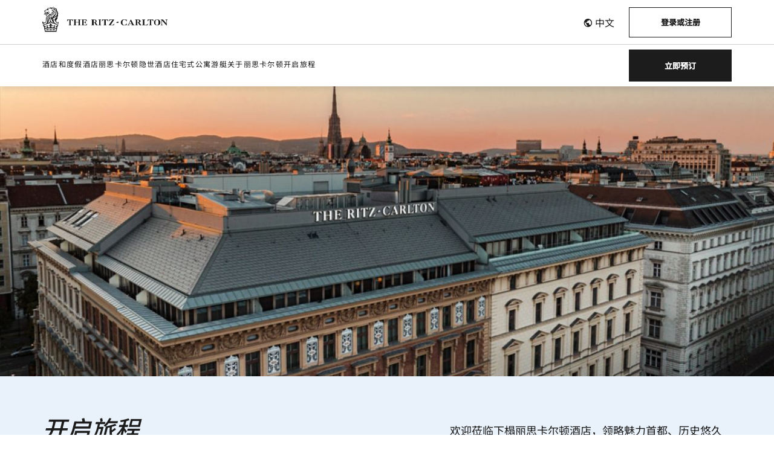

--- FILE ---
content_type: text/html;charset=utf-8
request_url: https://www.ritzcarlton.com/zh-cn/journey/destination-guides/europe/
body_size: 31030
content:

<!DOCTYPE HTML>
<html lang="zh-CN">
    <head>
    <meta charset="UTF-8"/>
    <title>欧洲 - 旅行指南</title>
    <script>
// akam-sw.js install script version 1.3.6
"serviceWorker"in navigator&&"find"in[]&&function(){var e=new Promise(function(e){"complete"===document.readyState||!1?e():(window.addEventListener("load",function(){e()}),setTimeout(function(){"complete"!==document.readyState&&e()},1e4))}),n=window.akamServiceWorkerInvoked,r="1.3.6";if(n)aka3pmLog("akam-setup already invoked");else{window.akamServiceWorkerInvoked=!0,window.aka3pmLog=function(){window.akamServiceWorkerDebug&&console.log.apply(console,arguments)};function o(e){(window.BOOMR_mq=window.BOOMR_mq||[]).push(["addVar",{"sm.sw.s":e,"sm.sw.v":r}])}var i="/akam-sw.js",a=new Map;navigator.serviceWorker.addEventListener("message",function(e){var n,r,o=e.data;if(o.isAka3pm)if(o.command){var i=(n=o.command,(r=a.get(n))&&r.length>0?r.shift():null);i&&i(e.data.response)}else if(o.commandToClient)switch(o.commandToClient){case"enableDebug":window.akamServiceWorkerDebug||(window.akamServiceWorkerDebug=!0,aka3pmLog("Setup script debug enabled via service worker message"),v());break;case"boomerangMQ":o.payload&&(window.BOOMR_mq=window.BOOMR_mq||[]).push(o.payload)}aka3pmLog("akam-sw message: "+JSON.stringify(e.data))});var t=function(e){return new Promise(function(n){var r,o;r=e.command,o=n,a.has(r)||a.set(r,[]),a.get(r).push(o),navigator.serviceWorker.controller&&(e.isAka3pm=!0,navigator.serviceWorker.controller.postMessage(e))})},c=function(e){return t({command:"navTiming",navTiming:e})},s=null,m={},d=function(){var e=i;return s&&(e+="?othersw="+encodeURIComponent(s)),function(e,n){return new Promise(function(r,i){aka3pmLog("Registering service worker with URL: "+e),navigator.serviceWorker.register(e,n).then(function(e){aka3pmLog("ServiceWorker registration successful with scope: ",e.scope),r(e),o(1)}).catch(function(e){aka3pmLog("ServiceWorker registration failed: ",e),o(0),i(e)})})}(e,m)},g=navigator.serviceWorker.__proto__.register;if(navigator.serviceWorker.__proto__.register=function(n,r){return n.includes(i)?g.call(this,n,r):(aka3pmLog("Overriding registration of service worker for: "+n),s=new URL(n,window.location.href),m=r,navigator.serviceWorker.controller?new Promise(function(n,r){var o=navigator.serviceWorker.controller.scriptURL;if(o.includes(i)){var a=encodeURIComponent(s);o.includes(a)?(aka3pmLog("Cancelling registration as we already integrate other SW: "+s),navigator.serviceWorker.getRegistration().then(function(e){n(e)})):e.then(function(){aka3pmLog("Unregistering existing 3pm service worker"),navigator.serviceWorker.getRegistration().then(function(e){e.unregister().then(function(){return d()}).then(function(e){n(e)}).catch(function(e){r(e)})})})}else aka3pmLog("Cancelling registration as we already have akam-sw.js installed"),navigator.serviceWorker.getRegistration().then(function(e){n(e)})}):g.call(this,n,r))},navigator.serviceWorker.controller){var u=navigator.serviceWorker.controller.scriptURL;u.includes("/akam-sw.js")||u.includes("/akam-sw-preprod.js")||u.includes("/threepm-sw.js")||(aka3pmLog("Detected existing service worker. Removing and re-adding inside akam-sw.js"),s=new URL(u,window.location.href),e.then(function(){navigator.serviceWorker.getRegistration().then(function(e){m={scope:e.scope},e.unregister(),d()})}))}else e.then(function(){window.akamServiceWorkerPreprod&&(i="/akam-sw-preprod.js"),d()});if(window.performance){var w=window.performance.timing,l=w.responseEnd-w.responseStart;c(l)}e.then(function(){t({command:"pageLoad"})});var k=!1;function v(){window.akamServiceWorkerDebug&&!k&&(k=!0,aka3pmLog("Initializing debug functions at window scope"),window.aka3pmInjectSwPolicy=function(e){return t({command:"updatePolicy",policy:e})},window.aka3pmDisableInjectedPolicy=function(){return t({command:"disableInjectedPolicy"})},window.aka3pmDeleteInjectedPolicy=function(){return t({command:"deleteInjectedPolicy"})},window.aka3pmGetStateAsync=function(){return t({command:"getState"})},window.aka3pmDumpState=function(){aka3pmGetStateAsync().then(function(e){aka3pmLog(JSON.stringify(e,null,"\t"))})},window.aka3pmInjectTiming=function(e){return c(e)},window.aka3pmUpdatePolicyFromNetwork=function(){return t({command:"pullPolicyFromNetwork"})})}v()}}();</script>
<script defer="defer" type="text/javascript" src="https://rum.hlx.page/.rum/@adobe/helix-rum-js@%5E2/dist/rum-standalone.js" data-routing="env=prod,tier=publish,ams=Marriott Intl. Administrative Services, Inc (Sites)"></script>
<link rel="icon" href="/etc.clientlibs/mi-aem-trc/clientlibs/clientlib-site/resources/global/images/favicon.png" type="image/x-icon"/>
    <meta name="ROBOTS" content="index, follow"/>
    
    <meta name="description" content="通过旅行指南，在欧洲众多目的地中精心挑选。"/>
    <meta http-equiv="X-UA-Compatible" content="IE=edge"/>
    <meta name="apple-mobile-web-app-capable" content="yes"/>
    <meta name="mobile-web-app-capable" content="yes"/>
    <meta name="apple-mobile-web-app-status-bar-style" content="black"/>
    <meta name="template" content="trc-editorial-detail-page"/>
    <meta name="viewport" content="width=device-width, initial-scale=1"/>
    <meta http-equiv="Content-Security-Policy" content="upgrade-insecure-requests"/>
    <link rel="canonical" href="https://www.ritzcarlton.com/zh-cn/journey/destination-guides/europe/"/>
    <meta name="googlebot" content="max-image-preview:large, max-snippet:-1"/>
    

    <meta name="og:title" content="欧洲 - 旅行指南"/>
    <meta name="og:description" content="通过旅行指南，在欧洲众多目的地中精心挑选。"/>
    <meta name="og:url" content="https://www.ritzcarlton.com/zh-cn/journey/destination-guides/europe/"/>
    <meta name="og:type" content="hotel"/>
    <meta name="og:siteName" content="The Ritz-Carlton"/>
    <meta name="og:image"/>
    <meta name="twitter:title" content="欧洲 - 旅行指南"/>
    <meta name="twitter:description" content="通过旅行指南，在欧洲众多目的地中精心挑选。"/>
    <meta name="twitter:url" content="https://www.ritzcarlton.com/zh-cn/journey/destination-guides/europe/"/>
    <meta name="twitter:site" content="@ritzcarlton"/>
    <meta name="twitter:card" content="Summary"/>

    
        
        <link rel="alternate" href="https://www.ritzcarlton.com/zh-cn/journey/destination-guides/europe/" hreflang="zh_cn"/>
    
        <link rel="alternate" hreflang="x-default" href="https://www.ritzcarlton.com/en/journey/destination-guides/europe/"/>
        <link rel="alternate" href="https://www.ritzcarlton.com/en/journey/destination-guides/europe/" hreflang="en"/>
    
        
        <link rel="alternate" href="https://www.ritzcarlton.com/ja/journey/destination-guides/europe/" hreflang="ja"/>
    
    
    

    

    

    
    
<link rel="stylesheet" href="/etc.clientlibs/mi-aem-trc/clientlibs/clientlib-base.min.1253bba8dd49612bcea1921e7049c0ca.css" type="text/css">



    
    
<link rel="stylesheet" href="/etc.clientlibs/mi-aem-trc/clientlibs/clientlib-mi.min.d28661b0e1b5a9f029021263d71fd860.css" type="text/css">
<link rel="stylesheet" href="/etc.clientlibs/mi-aem-trc/clientlibs/clientlib-site.min.588ad8ba0ae6adcbb3055adc0ccc11ef.css" type="text/css">



    
    
<link rel="stylesheet" href="/etc.clientlibs/mcom-common/components/content/glide-js/v1/glide-js/clientlibs.min.e782746bfe9d9371679a65a63424c8d1.css" type="text/css">







  <style>
    :root{
      --rzp-10: #E0E3EC;

    --rzp-15: 224, 227, 236;

    --rzp-20: #e9f1fa;

    --rzp-25: linear-gradient(180deg, #E9F1FA 0%, #FFFFFF 100%);

    --rzp-30: #646464;

    --rzp-40: #916E27;

    --rzp-50: #1c1c1c;

    --rzp-55: 28, 28, 28;

    --rzp-60: #ffffff;

    --rzp-65: 255, 255, 255;

    --rzp-70: #f4f4f4;

    --rzp-75: 244, 244, 244;

    --alert-10: #d0021b;

    --alert-30: #ff6868;
--t-font-family: Caslon540Std;

    --t-title-font-family: Caslon540Std;

    --t-subtitle-l-font-family: Caslon540Std;

    --t-subtitle-m-font-family: Caslon540Std;

    --t-title-l-font-weight: 400;

    --t-title-l-letter-space: normal;

    --t-title-l-font-style: normal;

    --t-title-l-text-transform: none;

    --t-title-l-font-size-viewport-xs: 2.375rem;

    --t-title-l-line-height-viewport-xs: 2.625rem;

    --t-title-l-font-size-viewport-m: 2.75rem;

    --t-title-l-line-height-viewport-m: 3rem;

    --t-title-l-font-size-viewport-l: 3.75rem;

    --t-title-l-line-height-viewport-l: 4.125rem;

    --t-title-m-font-weight: 400;

    --t-title-m-letter-space: normal;

    --t-title-m-font-style: normal;

    --t-title-m-text-transform: none;

    --t-title-m-font-size-viewport-xs: 3.125rem;

    --t-title-m-line-height-viewport-xs: 3.125rem;

    --t-title-m-font-size-viewport-l: 4rem;

    --t-title-m-line-height-viewport-l: 4rem;

    --t-title-s-font-weight: 400;

    --t-title-s-letter-space: normal;

    --t-title-s-font-style: normal;

    --t-title-s-text-transform: none;

    --t-title-s-font-size-viewport-xs: 1.75rem;

    --t-title-s-line-height-viewport-xs: 1.9375rem;

    --t-title-s-font-size-viewport-m: 1.875rem;

    --t-title-s-line-height-viewport-m: 2.0625rem;

    --t-title-s-font-size-viewport-l: 2.5rem;

    --t-title-s-line-height-viewport-l: 2.75rem;

    --t-subtitle-xl-font-weight: 400;

    --t-subtitle-xl-letter-space: normal;

    --t-subtitle-xl-font-style: normal;

    --t-subtitle-xl-text-transform: none;

    --t-subtitle-xl-font-size-viewport-xs: 1.625rem;

    --t-subtitle-xl-line-height-viewport-xs: 1.8125rem;

    --t-subtitle-xl-font-size-viewport-m: 1.875rem;

    --t-subtitle-xl-line-height-viewport-m: 2.0625rem;

    --t-subtitle-xl-font-size-viewport-l: 2.5rem;

    --t-subtitle-xl-line-height-viewport-l: 2.75rem;

    --t-subtitle-l-font-weight: 400;

    --t-subtitle-l-letter-space: normal;

    --t-subtitle-l-font-style: normal;

    --t-subtitle-l-font-size-viewport-xs: 1.625rem;

    --t-subtitle-l-line-height-viewport-xs: 1.9375rem;

    --t-subtitle-l-font-size-viewport-l: 1.875rem;

    --t-subtitle-l-line-height-viewport-l: 2.375rem;

    --t-subtitle-m-font-weight: 400;

    --t-subtitle-m-letter-space: normal;

    --t-subtitle-m-font-style: normal;

    --t-subtitle-m-font-size-viewport-xs: 1.375rem;

    --t-subtitle-m-line-height-viewport-xs: 1.6875rem;

    --t-subtitle-m-font-size-viewport-l: 1.5rem;

    --t-subtitle-m-line-height-viewport-l: 1.875rem;

    --t-display-l-font-weight: 400;

    --t-display-l-letter-space: 1px;

    --t-display-l-font-style: normal;

    --t-display-l-text-transform: uppercase;

    --t-display-l-font-size-viewport-xs: 3.75rem;

    --t-display-l-line-height-viewport-xs: 5rem;

    --t-display-l-font-size-viewport-m: 7.8125rem;

    --t-display-l-line-height-viewport-m: 9.375rem;

    --t-display-l-font-size-viewport-l: 12.5rem;

    --t-display-l-line-height-viewport-l: 13.625rem;

    --t-display-m-font-weight: 400;

    --t-display-m-letter-space: 0px;

    --t-display-m-font-style: normal;

    --t-display-m-text-transform: uppercase;

    --t-display-m-font-size-viewport-xs: 2.375rem;

    --t-display-m-line-height-viewport-xs: 2.625rem;

    --t-display-m-font-size-viewport-m: 2.75rem;

    --t-display-m-line-height-viewport-m: 3rem;

    --t-display-m-font-size-viewport-l: 3.75rem;

    --t-display-m-line-height-viewport-l: 4.125rem;

    --t-display-s-font-weight: 400;

    --t-display-s-letter-space: 0;

    --t-display-s-font-style: normal;

    --t-display-s-text-transform: uppercase;

    --t-display-s-font-size-viewport-xs: 2.375rem;

    --t-display-s-line-height-viewport-xs: 2.625rem;

    --t-display-s-font-size-viewport-m: 2.75rem;

    --t-display-s-line-height-viewport-m: 3rem;

    --t-display-s-font-size-viewport-l: 3.75rem;

    --t-display-s-line-height-viewport-l: 4.125rem;

    --t-brand-font-l-font-weight: 400;

    --t-brand-font-l-letter-space: normal;

    --t-brand-font-l-font-style: normal;

    --t-brand-font-l-text-transform: none;

    --t-brand-font-l-font-size-viewport-xs: 1.25rem;

    --t-brand-font-l-line-height-viewport-xs: 2rem;

    --t-brand-font-m-font-weight: 400;

    --t-brand-font-m-letter-space: normal;

    --t-brand-font-m-font-style: normal;

    --t-brand-font-m-text-transform: none;

    --t-brand-font-m-font-size-viewport-xs: 1.125rem;

    --t-brand-font-m-line-height-viewport-xs: 1.6875rem;

    --t-overline-medium-font-weight: 400;

    --t-overline-medium-letter-space: 1.3px;

    --t-overline-medium-font-style: normal;

    --t-overline-medium-text-transform: uppercase;

    --t-overline-medium-font-size-viewport-xs: 0.75rem;

    --t-overline-medium-line-height-viewport-xs: 1rem;

    --t-buttons-border-radius: 0px;

    --t-button-s-padding-x: 32px;

    --t-button-s-padding-y: 16px;

    --t-button-s-height: auto;

    --t-button-border-radius: 0px;

    --t-images-border-radius: 14px;

    --t-cards-border-radius: 14px;

    --t-brand-alt-color: var(--rzp-30);

    --t-logo-size-s: 3.5rem;

    --t-logo-size-m: 4.25rem;

    --t-logo-size-l: 5.95rem;
--t-button-primary-bg-color: var(--rzp-50);

    --t-button-primary-fg-color: var(--rzp-60);

    --t-button-primary-hover-fg-color: var(--rzp-60);

    --t-button-primary-border-color: var(--rzp-50);

    --t-button-primary-hover-bg-color: var(--rzp-30);

    --t-button-secondary-bg-color: transparent;

    --t-button-secondary-fg-color: var(--rzp-50);

    --t-button-secondary-border-color: var(--rzp-50);

    --t-button-secondary-hover-bg-color: var(--rzp-50);

    --t-button-secondary-hover-fg-color: var(--rzp-60);

    --t-button-secondary-hover-border-color: var(--rzp-50);

    --t-button-tertiary-color: var(--rzp-50);

    --t-link-text-color: var(--rzp-50);

    --t-link-border-color: var(--rzp-50);

    --t-link-hover-text-color: var(--rzp-30);

    --t-link-nav-text-color: var(--rzp-30);

    --t-link-nav-hover-text-color: var(--rzp-50);

    --t-link-hover-border-color: var(--rzp-30);

    --t-tag-text-color: var(--rzp-30);

    --t-tag-border-color: var(--rzp-30);

    --t-non-interactive-accent-color: var(--rzp-40);

    --t-interactive-accent-color: var(--rzp-40);

    --t-icon-color-decorative: var(--rzp-40);

    --t-accent-color: var(--rzp-40);

    --t-horizontal-vertical-rule: var(--rzp-30);

    --t-brand-ribbon: transparent;

    --t-brand-bg-color: var(--rzp-60);

    --t-brand-bg-color-rgb: var(--rzp-65);

    --t-brand-alt-color: var(--rzp-50);

    --t-brand-bg-texture: none;

    --t-brand-fg-color: var(--rzp-50);

    --t-logo-bg-color: transparent;

    --t-logo-fg-color: var(--rzp-50);

    --t-form-label-color: var(--rzp-50);

    --t-form-error-color: var(--alert-10);

    --t-input-fields-fg-color: var(--rzp-60);

    --t-input-fields-bg-color: var(--rzp-50);

    --t-brand-bg-gradient-desktop: linear-gradient(270deg, rgba(255, 255, 255, 0) 0.03%, rgba(255, 255, 255, 0.46) 58%, rgba(255, 255, 255, 0.54) 100%);

    --t-brand-bg-gradient-mobile: linear-gradient(180deg, rgba(255, 255, 255, 0) 0%, rgba(255, 255, 255, 0.73) 100%);

    }

    .color-scheme1{
      --t-button-primary-bg-color: var(--rzp-50);

    --t-button-primary-fg-color: var(--rzp-60);

    --t-button-primary-hover-fg-color: var(--rzp-60);

    --t-button-primary-border-color: var(--rzp-50);

    --t-button-primary-hover-bg-color: var(--rzp-30);

    --t-button-secondary-bg-color: transparent;

    --t-button-secondary-fg-color: var(--rzp-50);

    --t-button-secondary-border-color: var(--rzp-50);

    --t-button-secondary-hover-bg-color: var(--rzp-50);

    --t-button-secondary-hover-fg-color: var(--rzp-60);

    --t-button-secondary-hover-border-color: var(--rzp-50);

    --t-button-tertiary-color: var(--rzp-50);

    --t-link-text-color: var(--rzp-50);

    --t-link-border-color: var(--rzp-50);

    --t-link-hover-text-color: var(--rzp-30);

    --t-link-nav-text-color: var(--rzp-30);

    --t-link-nav-hover-text-color: var(--rzp-50);

    --t-link-hover-border-color: var(--rzp-30);

    --t-tag-text-color: var(--rzp-30);

    --t-tag-border-color: var(--rzp-30);

    --t-non-interactive-accent-color: var(--rzp-40);

    --t-interactive-accent-color: var(--rzp-40);

    --t-icon-color-decorative: var(--rzp-40);

    --t-accent-color: var(--rzp-40);

    --t-horizontal-vertical-rule: var(--rzp-30);

    --t-brand-ribbon: transparent;

    --t-brand-bg-color: var(--rzp-60);

    --t-brand-bg-color-rgb: var(--rzp-65);

    --t-brand-alt-color: var(--rzp-50);

    --t-brand-bg-texture: none;

    --t-brand-fg-color: var(--rzp-50);

    --t-logo-bg-color: transparent;

    --t-logo-fg-color: var(--rzp-50);

    --t-form-label-color: var(--rzp-50);

    --t-form-error-color: var(--alert-10);

    --t-input-fields-fg-color: var(--rzp-60);

    --t-input-fields-bg-color: var(--rzp-50);

    --t-brand-bg-gradient-desktop: linear-gradient(270deg, rgba(255, 255, 255, 0) 0.03%, rgba(255, 255, 255, 0.46) 58%, rgba(255, 255, 255, 0.54) 100%);

    --t-brand-bg-gradient-mobile: linear-gradient(180deg, rgba(255, 255, 255, 0) 0%, rgba(255, 255, 255, 0.73) 100%);

    }

    .color-scheme2{
      --t-button-primary-bg-color: var(--rzp-60);

    --t-button-primary-fg-color: var(--rzp-50);

    --t-button-primary-hover-fg-color: var(--rzp-50);

    --t-button-primary-border-color: var(--rzp-60);

    --t-button-primary-hover-bg-color: var(--rzp-70);

    --t-button-secondary-bg-color: transparent;

    --t-button-secondary-fg-color: var(--rzp-60);

    --t-button-secondary-border-color: var(--rzp-60);

    --t-button-secondary-hover-bg-color: var(--rzp-60);

    --t-button-secondary-hover-fg-color: var(--rzp-50);

    --t-button-secondary-hover-border-color: var(--rzp-60);

    --t-button-tertiary-color: var(--rzp-60);

    --t-link-text-color: var(--rzp-60);

    --t-link-border-color: var(--rzp-60);

    --t-link-hover-text-color: var(--rzp-30);

    --t-link-nav-text-color: var(--rzp-60);

    --t-link-nav-hover-text-color: var(--rzp-60);

    --t-link-hover-border-color: var(--rzp-30);

    --t-tag-text-color: var(--rzp-60);

    --t-tag-border-color: var(--rzp-60);

    --t-non-interactive-accent-color: var(--rzp-40);

    --t-interactive-accent-color: var(--rzp-40);

    --t-icon-color-decorative: var(--rzp-40);

    --t-accent-color: var(--rzp-40);

    --t-horizontal-vertical-rule: var(--rzp-40);

    --t-brand-ribbon: transparent;

    --t-brand-bg-color: var(--rzp-50);

    --t-brand-bg-color-rgb: var(--rzp-55);

    --t-brand-bg-texture: none;

    --t-brand-alt-color: var(--rzp-60);

    --t-brand-fg-color: var(--rzp-60);

    --t-logo-bg-color: transparent;

    --t-logo-fg-color: var(--rzp-60);

    --t-form-label-color: var(--rzp-60);

    --t-form-error-color: var(--alert-10);

    --t-input-fields-bg-color: var(--rzp-60);

    --t-input-fields-fg-color: var(--rzp-50);

    --t-brand-bg-gradient-desktop: linear-gradient(270deg, rgba(255, 255, 255, 0) 0.03%, rgba(255, 255, 255, 0.46) 58%, rgba(255, 255, 255, 0.54) 100%);

    --t-brand-bg-gradient-mobile: linear-gradient(180deg, rgba(255, 255, 255, 0) 0%, rgba(255, 255, 255, 0.73) 100%);

    }

    .color-scheme3{
      --t-button-primary-bg-color: var(--rzp-50);

    --t-button-primary-fg-color: var(--rzp-60);

    --t-button-primary-hover-fg-color: var(--rzp-60);

    --t-button-primary-border-color: var(--rzp-50);

    --t-button-primary-hover-bg-color: var(--rzp-30);

    --t-button-secondary-bg-color: transparent;

    --t-button-secondary-fg-color: var(--rzp-50);

    --t-button-secondary-border-color: var(--rzp-50);

    --t-button-secondary-hover-bg-color: var(--rzp-50);

    --t-button-secondary-hover-fg-color: var(--rzp-60);

    --t-button-secondary-hover-border-color: var(--rzp-50);

    --t-button-tertiary-color: var(--rzp-50);

    --t-link-text-color: var(--rzp-50);

    --t-link-border-color: var(--rzp-50);

    --t-link-hover-text-color: var(--rzp-30);

    --t-link-nav-text-color: var(--rzp-30);

    --t-link-nav-hover-text-color: var(--rzp-50);

    --t-link-hover-border-color: var(--rzp-30);

    --t-tag-text-color: var(--rzp-30);

    --t-tag-border-color: var(--rzp-30);

    --t-non-interactive-accent-color: var(--rzp-40);

    --t-interactive-accent-color: var(--rzp-40);

    --t-icon-color-decorative: var(--rzp-40);

    --t-accent-color: var(--rzp-40);

    --t-horizontal-vertical-rule: var(--rzp-40);

    --t-brand-ribbon: transparent;

    --t-brand-bg-color: var(--rzp-70);

    --t-brand-bg-color-rgb: var(--rzp-75);

    --t-brand-bg-texture: none;

    --t-brand-alt-color: var(--rzp-50);

    --t-brand-fg-color: var(--rzp-50);

    --t-logo-bg-color: transparent;

    --t-logo-fg-color: var(--rzp-50);

    --t-form-label-color: var(--rzp-50);

    --t-form-error-color: var(--alert-10);

    --t-input-fields-fg-color: var(--rzp-60);

    --t-input-fields-bg-color: var(--rzp-50);

    --t-brand-bg-gradient-desktop: linear-gradient(270deg, rgba(255, 255, 255, 0) 0.03%, rgba(255, 255, 255, 0.46) 58%, rgba(255, 255, 255, 0.54) 100%);

    --t-brand-bg-gradient-mobile: linear-gradient(180deg, rgba(255, 255, 255, 0) 0%, rgba(255, 255, 255, 0.73) 100%);

    }

    .color-scheme4{
      --t-button-primary-bg-color: var(--rzp-50);

    --t-button-primary-fg-color: var(--rzp-60);

    --t-button-primary-hover-fg-color: var(--rzp-60);

    --t-button-primary-border-color: var(--rzp-50);

    --t-button-primary-hover-bg-color: var(--rzp-30);

    --t-button-secondary-bg-color: transparent;

    --t-button-secondary-fg-color: var(--rzp-50);

    --t-button-secondary-border-color: var(--rzp-50);

    --t-button-secondary-hover-bg-color: var(--rzp-50);

    --t-button-secondary-hover-fg-color: var(--rzp-60);

    --t-button-secondary-hover-border-color: var(--rzp-50);

    --t-button-tertiary-color: var(--rzp-50);

    --t-link-text-color: var(--rzp-50);

    --t-link-border-color: var(--rzp-50);

    --t-link-hover-text-color: var(--rzp-30);

    --t-link-nav-text-color: var(--rzp-30);

    --t-link-nav-hover-text-color: var(--rzp-50);

    --t-link-hover-border-color: var(--rzp-30);

    --t-tag-text-color: var(--rzp-30);

    --t-tag-border-color: var(--rzp-30);

    --t-horizontal-vertical-rule: var(--rzp-30);

    --t-non-interactive-accent-color: var(--rzp-40);

    --t-interactive-accent-color: var(--rzp-40);

    --t-icon-color-decorative: var(--rzp-40);

    --t-accent-color: var(--rzp-40);

    --t-brand-bg-color: var(--rzp-20);

    --t-brand-alt-color: var(--rzp-50);

    --t-brand-fg-color: var(--rzp-50);

    --t-logo-bg-color: transparent;

    --t-logo-fg-color: var(--rzp-50);

    --t-input-fields-fg-color: var(--rzp-60);

    --t-input-fields-bg-color: var(--rzp-50);

    --t-brand-bg-gradient-desktop: linear-gradient(270deg,rgba(255,255,255,0)0.03%,rgba(255,255,255,0.46)58%,rgba(255,255,255,0.54)100%);

    --t-brand-bg-gradient-mobile: linear-gradient(180deg,rgba(255,255,255,0)0%,rgba(255,255,255,0.73)100%);

    }

    .color-scheme5{
      --t-button-primary-bg-color: var(--rzp-50);

    --t-button-primary-fg-color: var(--rzp-60);

    --t-button-primary-hover-fg-color: var(--rzp-60);

    --t-button-primary-border-color: var(--rzp-50);

    --t-button-primary-hover-bg-color: var(--rzp-30);

    --t-button-secondary-bg-color: transparent;

    --t-button-secondary-fg-color: var(--rzp-50);

    --t-button-secondary-border-color: var(--rzp-50);

    --t-button-secondary-hover-bg-color: var(--rzp-50);

    --t-button-secondary-hover-fg-color: var(--rzp-60);

    --t-button-secondary-hover-border-color: var(--rzp-50);

    --t-button-tertiary-color: var(--rzp-50);

    --t-link-text-color: var(--rzp-50);

    --t-link-border-color: var(--rzp-50);

    --t-link-hover-text-color: var(--rzp-30);

    --t-link-nav-text-color: var(--rzp-30);

    --t-link-nav-hover-text-color: var(--rzp-50);

    --t-link-hover-border-color: var(--rzp-30);

    --t-tag-text-color: var(--rzp-30);

    --t-tag-border-color: var(--rzp-30);

    --t-non-interactive-accent-color: var(--rzp-40);

    --t-interactive-accent-color: var(--rzp-40);

    --t-icon-color-decorative: var(--rzp-40);

    --t-accent-color: var(--rzp-40);

    --t-horizontal-vertical-rule: var(--rzp-30);

    --t-brand-ribbon: transparent;

    --t-brand-bg-color: var(--rzp-10);

    --t-brand-bg-color-rgb: var(--rzp-15);

    --t-brand-bg-texture: none;

    --t-brand-alt-color: var(--rzp-50);

    --t-brand-fg-color: var(--rzp-50);

    --t-logo-bg-color: transparent;

    --t-logo-fg-color: var(--rzp-50);

    --t-form-label-color: var(--rzp-50);

    --t-form-error-color: var(--alert-10);

    --t-input-fields-fg-color: var(--rzp-20);

    --t-input-fields-bg-color: var(--rzp-50);

    --t-brand-bg-gradient-desktop: linear-gradient(270deg, rgba(0, 0, 0, 0) 0%, rgba(0, 0, 0, 0.54) 57.42%, rgba(0, 0, 0, 0.62) 100%);

    --t-brand-bg-gradient-mobile: linear-gradient(180deg, rgba(28, 28, 28, 0) 0%, rgba(28, 28, 28, 0.73) 100%);

    }

    .color-scheme6{
      --t-button-primary-bg-color: var(--rzp-50);

    --t-button-primary-fg-color: var(--rzp-60);

    --t-button-primary-hover-fg-color: var(--rzp-60);

    --t-button-primary-border-color: var(--rzp-50);

    --t-button-primary-hover-bg-color: var(--rzp-30);

    --t-button-secondary-bg-color: transparent;

    --t-button-secondary-fg-color: var(--rzp-50);

    --t-button-secondary-border-color: var(--rzp-50);

    --t-button-secondary-hover-bg-color: var(--rzp-50);

    --t-button-secondary-hover-fg-color: var(--rzp-60);

    --t-button-secondary-hover-border-color: var(--rzp-50);

    --t-button-tertiary-color: var(--rzp-50);

    --t-link-text-color: var(--rzp-50);

    --t-link-border-color: var(--rzp-50);

    --t-link-hover-text-color: var(--rzp-30);

    --t-link-nav-text-color: var(--rzp-30);

    --t-link-nav-hover-text-color: var(--rzp-50);

    --t-link-hover-border-color: var(--rzp-30);

    --t-tag-text-color: var(--rzp-30);

    --t-tag-border-color: var(--rzp-30);

    --t-horizontal-vertical-rule: var(--rzp-30);

    --t-non-interactive-accent-color: var(--rzp-40);

    --t-interactive-accent-color: var(--rzp-40);

    --t-icon-color-decorative: var(--rzp-40);

    --t-accent-color: var(--rzp-40);

    --t-brand-ribbon: transparent;

    --t-brand-bg-color: var(--rzp-60);

    --t-brand-bg-color-rgb: var(--rzp-65);

    --t-brand-bg-texture: var(--rzp-25);

    --t-brand-alt-color: var(--rzp-50);

    --t-brand-fg-color: var(--rzp-50);

    --t-logo-bg-color: transparent;

    --t-logo-fg-color: var(--rzp-50);

    --t-input-fields-fg-color: var(--rzp-60);

    --t-input-fields-bg-color: var(--rzp-50);

    --t-brand-bg-gradient-desktop: linear-gradient(270deg,rgba(255,255,255,0)0.03%,rgba(255,255,255,0.46)58%,rgba(255,255,255,0.54)100%);

    --t-brand-bg-gradient-mobile: linear-gradient(180deg,rgba(255,255,255,0)0%,rgba(255,255,255,0.73)100%);

    }

    .color-scheme7{
      --t-button-primary-bg-color: var(--rzp-50);

    --t-button-primary-fg-color: var(--rzp-60);

    --t-button-primary-hover-fg-color: var(--rzp-60);

    --t-button-primary-border-color: var(--rzp-50);

    --t-button-primary-hover-bg-color: var(--rzp-30);

    --t-button-secondary-bg-color: transparent;

    --t-button-secondary-fg-color: var(--rzp-50);

    --t-button-secondary-border-color: var(--rzp-50);

    --t-button-secondary-hover-bg-color: transparent;

    --t-button-secondary-hover-fg-color: var(--rzp-30);

    --t-button-secondary-hover-border-color: var(--rzp-30);

    --t-button-tertiary-color: var(--rzp-50);

    --t-link-text-color: var(--rzp-50);

    --t-link-hover-text-color: var(--rzp-30);

    --t-link-nav-text-color: var(--rzp-30);

    --t-link-nav-hover-text-color: var(--rzp-50);

    --t-link-hover-border-color: var(--rzp-30);

    --t-tag-text-color: var(--rzp-30);

    --t-tag-border-color: var(--rzp-30);

    --t-non-interactive-accent-color: var(--rzp-40);

    --t-interactive-accent-color: var(--rzp-40);

    --t-icon-color-decorative: var(--rzp-40);

    --t-accent-color: var(--rzp-40);

    --t-horizontal-vertical-rule: var(--rzp-30);

    --t-brand-ribbon: transparent;

    --t-brand-bg-color: var(--rzp-60);

    --t-brand-bg-color-rgb: var(--rzp-65);

    --t-brand-bg-texture: none;

    --t-brand-alt-color: var(--rzp-50);

    --t-brand-fg-color: var(--rzp-50);

    --t-logo-bg-color: transparent;

    --t-logo-fg-color: var(--rzp-50);

    --t-form-label-color: var(--rzp-50);

    --t-form-error-color: var(--alert-10);

    --t-input-fields-fg-color: var(--rzp-60);

    --t-input-fields-bg-color: var(--rzp-50);

    --t-brand-bg-gradient-desktop: linear-gradient(270deg, rgba(255, 255, 255, 0) 0.03%, rgba(255, 255, 255, 0.46) 58%, rgba(255, 255, 255, 0.54) 100%);

    --t-brand-bg-gradient-mobile: linear-gradient(180deg, rgba(255, 255, 255, 0) 0%, rgba(255, 255, 255, 0.73) 100%);

    }

  </style>



    
    
<script src="/etc.clientlibs/mi-aem-trc/clientlibs/clientlib-trc-jquery.min.4709cf7b87b5f9ad6240b012a8445143.js"></script>





    <script type="text/javascript">
        var dataLayer = {
            "env_date_time" : "2026-01-15 00:26",
            "env_is_prod" : "true",
            "env_platform" : "AEM-prod",
            "env_site_name" : "marriott-sites2-prod.adobecqms.net",
            "env_site_id" : "",
            "brwsrLang" : "zh_cn",
            "brandCode" : ""
        }
    </script>
    <script src="//assets.adobedtm.com/launch-EN3963523be4674e5591a9c4d516697352.min.js" async></script>

    
    
    

    

    
    



    
    



    

        

<script>(window.BOOMR_mq=window.BOOMR_mq||[]).push(["addVar",{"rua.upush":"false","rua.cpush":"true","rua.upre":"false","rua.cpre":"true","rua.uprl":"false","rua.cprl":"false","rua.cprf":"false","rua.trans":"SJ-442ba36e-e68b-4a75-bb33-111a0ce0bfc5","rua.cook":"false","rua.ims":"false","rua.ufprl":"false","rua.cfprl":"true","rua.isuxp":"false","rua.texp":"norulematch","rua.ceh":"false","rua.ueh":"false","rua.ieh.st":"0"}]);</script>
                              <script>!function(e){var n="https://s.go-mpulse.net/boomerang/";if("False"=="True")e.BOOMR_config=e.BOOMR_config||{},e.BOOMR_config.PageParams=e.BOOMR_config.PageParams||{},e.BOOMR_config.PageParams.pci=!0,n="https://s2.go-mpulse.net/boomerang/";if(window.BOOMR_API_key="PX364-MRMS3-WGVQP-J6U6B-ZWUBY",function(){function e(){if(!o){var e=document.createElement("script");e.id="boomr-scr-as",e.src=window.BOOMR.url,e.async=!0,i.parentNode.appendChild(e),o=!0}}function t(e){o=!0;var n,t,a,r,d=document,O=window;if(window.BOOMR.snippetMethod=e?"if":"i",t=function(e,n){var t=d.createElement("script");t.id=n||"boomr-if-as",t.src=window.BOOMR.url,BOOMR_lstart=(new Date).getTime(),e=e||d.body,e.appendChild(t)},!window.addEventListener&&window.attachEvent&&navigator.userAgent.match(/MSIE [67]\./))return window.BOOMR.snippetMethod="s",void t(i.parentNode,"boomr-async");a=document.createElement("IFRAME"),a.src="about:blank",a.title="",a.role="presentation",a.loading="eager",r=(a.frameElement||a).style,r.width=0,r.height=0,r.border=0,r.display="none",i.parentNode.appendChild(a);try{O=a.contentWindow,d=O.document.open()}catch(_){n=document.domain,a.src="javascript:var d=document.open();d.domain='"+n+"';void(0);",O=a.contentWindow,d=O.document.open()}if(n)d._boomrl=function(){this.domain=n,t()},d.write("<bo"+"dy onload='document._boomrl();'>");else if(O._boomrl=function(){t()},O.addEventListener)O.addEventListener("load",O._boomrl,!1);else if(O.attachEvent)O.attachEvent("onload",O._boomrl);d.close()}function a(e){window.BOOMR_onload=e&&e.timeStamp||(new Date).getTime()}if(!window.BOOMR||!window.BOOMR.version&&!window.BOOMR.snippetExecuted){window.BOOMR=window.BOOMR||{},window.BOOMR.snippetStart=(new Date).getTime(),window.BOOMR.snippetExecuted=!0,window.BOOMR.snippetVersion=12,window.BOOMR.url=n+"PX364-MRMS3-WGVQP-J6U6B-ZWUBY";var i=document.currentScript||document.getElementsByTagName("script")[0],o=!1,r=document.createElement("link");if(r.relList&&"function"==typeof r.relList.supports&&r.relList.supports("preload")&&"as"in r)window.BOOMR.snippetMethod="p",r.href=window.BOOMR.url,r.rel="preload",r.as="script",r.addEventListener("load",e),r.addEventListener("error",function(){t(!0)}),setTimeout(function(){if(!o)t(!0)},3e3),BOOMR_lstart=(new Date).getTime(),i.parentNode.appendChild(r);else t(!1);if(window.addEventListener)window.addEventListener("load",a,!1);else if(window.attachEvent)window.attachEvent("onload",a)}}(),"".length>0)if(e&&"performance"in e&&e.performance&&"function"==typeof e.performance.setResourceTimingBufferSize)e.performance.setResourceTimingBufferSize();!function(){if(BOOMR=e.BOOMR||{},BOOMR.plugins=BOOMR.plugins||{},!BOOMR.plugins.AK){var n="true"=="true"?1:0,t="",a="aok7xgqxzdqhg2lmxvuq-f-73481ba73-clientnsv4-s.akamaihd.net",i="false"=="true"?2:1,o={"ak.v":"39","ak.cp":"218538","ak.ai":parseInt("285261",10),"ak.ol":"0","ak.cr":9,"ak.ipv":4,"ak.proto":"h2","ak.rid":"9e16d57","ak.r":37607,"ak.a2":n,"ak.m":"b","ak.n":"essl","ak.bpcip":"3.149.251.0","ak.cport":47906,"ak.gh":"23.198.5.32","ak.quicv":"","ak.tlsv":"tls1.3","ak.0rtt":"","ak.0rtt.ed":"","ak.csrc":"-","ak.acc":"","ak.t":"1768734057","ak.ak":"hOBiQwZUYzCg5VSAfCLimQ==0hnwhxPwFOBOJ5DXb0L6lTTneY3NugnDiZDQJC3gi4dyYyE2CaJINr7D7SZS/yKgl2If3rxqInyCP1mfqgnV4VDgJrcsVpEjmr19ksPSkjPRn3zNo15o9AD55cc3BzUUwMLSvwQNl8REM6azzYo3EC3KBJae7/ZvWtwEz/rz6d1CKr5UFHNC+B+CPgVgEcStbP8zLlMW9Pc/hRav0Z6KY1d5LRQgyzFKmvxJWG9GYpCRYjnH+uRdIttI1mOaH9ok3UVJ2wvjnxtIQf8NA3skjGWWnHtSpnkNd8WakTszolpdYOiZiepeOULwgQYzbK2Vqxp3BYQkN4nfcRmonYzEfbSRMbxQ01HGE2VzBa5+Fq+pj+xPoJX/O44s7rKyVpwpCq2zCTDAPWcUy2fiS3/H/v5wD2QaAIgHIzM1C4LlRjI=","ak.pv":"278","ak.dpoabenc":"","ak.tf":i};if(""!==t)o["ak.ruds"]=t;var r={i:!1,av:function(n){var t="http.initiator";if(n&&(!n[t]||"spa_hard"===n[t]))o["ak.feo"]=void 0!==e.aFeoApplied?1:0,BOOMR.addVar(o)},rv:function(){var e=["ak.bpcip","ak.cport","ak.cr","ak.csrc","ak.gh","ak.ipv","ak.m","ak.n","ak.ol","ak.proto","ak.quicv","ak.tlsv","ak.0rtt","ak.0rtt.ed","ak.r","ak.acc","ak.t","ak.tf"];BOOMR.removeVar(e)}};BOOMR.plugins.AK={akVars:o,akDNSPreFetchDomain:a,init:function(){if(!r.i){var e=BOOMR.subscribe;e("before_beacon",r.av,null,null),e("onbeacon",r.rv,null,null),r.i=!0}return this},is_complete:function(){return!0}}}}()}(window);</script></head>
    <body class="editorial-landing-page page basicpage" id="editorial-landing-page-e86c31d381">
        
        
        
            




            



            
<div class="root container responsivegrid">

    
    <div id="container-f11d3e60b0" class="cmp-container">
        


<div class="aem-Grid aem-Grid--12 aem-Grid--default--12 ">
    
    <div class="reference aem-GridColumn aem-GridColumn--default--12">


    
        <div class="site-navigation">
    <div class="site-navigation-component trc-micro-interaction-v2">
    	
        <div class="site-navigation-component__header container py-2 px-0 d-none d-xl-block">
            <div class="t-horizontal-vertical-rule site-navigation-component__header--separator d-xl-block d-none"></div>
            <div class="d-flex justify-content-between py-1 px-0">
                <a href="https://www.ritzcarlton.com/zh-cn">
                    <div class="brand-logo-trc site-navigation-component__logo"><span class="sr-only">丽思卡尔顿酒店</span></div>
                </a>
                <div class="d-flex align-items-center">
                    
						<div class="header-text">
							<a href="#" class="t-label-m open-language-modal" role="button">
								
									
										<span class="icon-website custom_click_track" data-custom_click_track_value="Header|中文|internal"> 中文</span>
									
									
								
									
										
									
									
								
									
										
									
									
								
							</a>
						</div>
                    
                    
                    	
                    		<a class="ml-4 m-button-s m-button-secondary site-navigation-component__header__cta text-center custom_click_track" data-custom_click_track_value="Header|登录或注册|external" href="https://www.marriott.com/sign-in.mi" target="_blank" rel="noopener noreferrer">登录或注册</a>
                    	
                    	
                    
                </div>
            </div>
        </div>
        <div class="site-navigation-component__nav d-none d-xl-block">
            <div class="site-navigation-component__navigation container d-flex px-0 justify-content-between">
                <nav class="site-navigation-component__navigation__navbar">
                    <ul class="site-navigation-component__navigation__navbar__container pl-0 mb-0 d-flex align-items-center">
                        
                            
                            
                                <li class="site-navigation-component__navigation__navbar__container__item d-flex py-2">
                                	
                                		<a href="https://www.ritzcarlton.com/zh-cn/hotels-and-resorts/" data-nav="hasNav" class="site-navigation-component__navigation__navbar__container__item__link py-3 custom_click_track" data-custom_click_track_value="Navigation Menu Header|酒店和度假酒店|internal">
	                                        <div class="t-overline-medium">酒店和度假酒店</div>
	                                    </a>
                                	
                                	
									
    <ul class="site-navigation-component__mobile__navbar__item__subnav d-none pl-0 mb-0">
        
            <li class="d-xl-none ssite-navigation-component__mobile__navbar__item__subnav__element">
                
                
                    <a class="site-navigation-component__mobile__navbar__item__subnav__element__link d-flex align-items-center justify-content-between py-3 container" href="https://www.ritzcarlton.com/zh-cn/hotels-and-resorts/">
                        <div class="t-font-m py-1">酒店和度假酒店</div>
                    </a>
                
                <div class="site-navigation-component__mobile__navbar__item__subnav__element__content d-none">
                    <div class="site-navigation-component__mobile__navbar__item__subnav__element__content__header py-1">
                        <a class="container d-flex justify-content-between py-5" href="javascript:void(0);">
                            <span class="pl-2 pl-md-3 icon-arrow-left-cropped"></span>
                            <div>酒店和度假酒店</div>
                            <span></span>
                        </a>
                    </div>
                    
                    
                </div>
            </li>
        
            <li class="d-xl-none ssite-navigation-component__mobile__navbar__item__subnav__element">
                
                
                    <a class="site-navigation-component__mobile__navbar__item__subnav__element__link d-flex align-items-center justify-content-between py-3 container" href="https://www.ritzcarlton.com/zh-cn/hotels-and-resorts/upcoming-hotels/">
                        <div class="t-font-m py-1">新酒店巡览</div>
                    </a>
                
                <div class="site-navigation-component__mobile__navbar__item__subnav__element__content d-none">
                    <div class="site-navigation-component__mobile__navbar__item__subnav__element__content__header py-1">
                        <a class="container d-flex justify-content-between py-5" href="javascript:void(0);">
                            <span class="pl-2 pl-md-3 icon-arrow-left-cropped"></span>
                            <div>新酒店巡览</div>
                            <span></span>
                        </a>
                    </div>
                    
                    
                        <div class="site-navigation-component__mobile__navbar__item__subnav__element__content__description container mb-5 pb-5">
                            <div class="site-navigation-component__mobile__navbar__item__subnav__element__content__description__layout col-12 col-md-11 px-3 px-md-0 ml-md-4 pl-md-2">
                                <div class="ml-md-1">
                                    
                                    <div class="mb-2 pb-1 t-overline-medium pl-md-2">新时代</div>
                                    <div class="mb-2 col-8 col-md-4 p-0 pl-md-2 t-brand-font-alt-m"><p>欢迎莅临面貌一新的丽思卡尔顿酒店及度假酒店，开启精彩旅程，探索非凡体验。</p>
</div>
                                    <a class="m-link pb-1 ml-md-2" href="https://www.ritzcarlton.com/zh-cn/hotels-and-resorts/upcoming-hotels/">新酒店巡览</a>
                                </div>
                            </div>
                        </div>
                    
                </div>
            </li>
        
            <li class="d-xl-none ssite-navigation-component__mobile__navbar__item__subnav__element">
                
                
                    <a class="site-navigation-component__mobile__navbar__item__subnav__element__link d-flex align-items-center justify-content-between py-3 container" href="https://www.ritzcarlton.com/zh-cn/hotels-and-resorts/meetings-and-celebrations/">
                        <div class="t-font-m py-1">会议与庆典</div>
                    </a>
                
                <div class="site-navigation-component__mobile__navbar__item__subnav__element__content d-none">
                    <div class="site-navigation-component__mobile__navbar__item__subnav__element__content__header py-1">
                        <a class="container d-flex justify-content-between py-5" href="javascript:void(0);">
                            <span class="pl-2 pl-md-3 icon-arrow-left-cropped"></span>
                            <div>会议与庆典</div>
                            <span></span>
                        </a>
                    </div>
                    
                    
                        <div class="site-navigation-component__mobile__navbar__item__subnav__element__content__description container mb-5 pb-5">
                            <div class="site-navigation-component__mobile__navbar__item__subnav__element__content__description__layout col-12 col-md-11 px-3 px-md-0 ml-md-4 pl-md-2">
                                <div class="ml-md-1">
                                    
                                    <div class="mb-2 pb-1 t-overline-medium pl-md-2">活动升级。</div>
                                    <div class="mb-2 col-8 col-md-4 p-0 pl-md-2 t-brand-font-alt-m"><p>入住丽思卡尔顿酒店，我们将为您打造毕生难忘的美妙时光。</p>
</div>
                                    <a class="m-link pb-1 ml-md-2" href="https://www.ritzcarlton.com/zh-cn/hotels-and-resorts/meetings-and-celebrations/">会议与庆典</a>
                                </div>
                            </div>
                        </div>
                    
                </div>
            </li>
        
    </ul>
    <ul class="site-navigation-component__navigation__navbar__container__item__content d-none pl-0 color-scheme1 no-subnav ">
        
            
            
                <li class="d-none d-xl-block site-navigation-component__navigation__navbar__container__item__content__without__subnav site-navigation-component__navigation__navbar__container__item__content__layout">
                    <a class="site-navigation-component__navigation__navbar__container__item__content__without__subnav__option d-flex m-0 justify-content-between px-4 py-3" href="https://www.ritzcarlton.com/zh-cn/hotels-and-resorts/">
                        <div class="t-brand-font-m layout-option-el">酒店和度假酒店</div>
                    </a>
                </li>
            
        
            
            
                <li class="d-none d-xl-block site-navigation-component__navigation__navbar__container__item__content__without__subnav site-navigation-component__navigation__navbar__container__item__content__layout">
                    <a class="site-navigation-component__navigation__navbar__container__item__content__without__subnav__option d-flex m-0 justify-content-between px-4 py-3" href="https://www.ritzcarlton.com/zh-cn/hotels-and-resorts/upcoming-hotels/">
                        <div class="t-brand-font-m layout-option-el">新酒店巡览</div>
                    </a>
                </li>
            
        
            
            
                <li class="d-none d-xl-block site-navigation-component__navigation__navbar__container__item__content__without__subnav site-navigation-component__navigation__navbar__container__item__content__layout">
                    <a class="site-navigation-component__navigation__navbar__container__item__content__without__subnav__option d-flex m-0 justify-content-between px-4 py-3" href="https://www.ritzcarlton.com/zh-cn/hotels-and-resorts/meetings-and-celebrations/">
                        <div class="t-brand-font-m layout-option-el">会议与庆典</div>
                    </a>
                </li>
            
        
        <div class="no-subnav-icon cancel-icon">
            <span class="icon-clear" tabindex="0"></span>
        </div>
    </ul>


    

                                    <div class="site-navigation-component__navigation__navbar__container__item__transbg d-none pl-0"></div>
                                </li>
                            
                        
                            
                                <li class="site-navigation-component__navigation__navbar__container__item d-flex py-2">
                                	
	                                    <a href="https://www.ritzcarlton.com/zh-cn/hotels-and-resorts/ritz-carlton-reserve/" class="site-navigation-component__navigation__navbar__container__item__link py-3 custom_click_track" data-custom_click_track_value="Navigation Menu Header|丽思卡尔顿隐世酒店|internal">
	                                        <div class="t-overline-medium">丽思卡尔顿隐世酒店</div>
	                                    </a>
                                    
                                    
                                </li>
                            
                            
                        
                            
                                <li class="site-navigation-component__navigation__navbar__container__item d-flex py-2">
                                	
	                                    <a href="https://www.ritzcarlton.com/zh-cn/residences/" class="site-navigation-component__navigation__navbar__container__item__link py-3 custom_click_track" data-custom_click_track_value="Navigation Menu Header|住宅式公寓|internal">
	                                        <div class="t-overline-medium">住宅式公寓</div>
	                                    </a>
                                    
                                    
                                </li>
                            
                            
                        
                            
                                <li class="site-navigation-component__navigation__navbar__container__item d-flex py-2">
                                	
	                                    <a href="https://www.ritzcarltonyachtcollection.com/campaigns/the-ritz-carlton?utm_source=mi&utm_medium=website&utm_campaign=trcwebsite" target="_blank" rel="noopener noreferrer" class="site-navigation-component__navigation__navbar__container__item__link py-3 custom_click_track" data-custom_click_track_value="Navigation Menu Header|游艇|external">
	                                        <div class="t-overline-medium">游艇</div>
	                                    </a>
                                    
                                    
                                </li>
                            
                            
                        
                            
                            
                                <li class="site-navigation-component__navigation__navbar__container__item d-flex py-2">
                                	
                                		<a href="https://www.ritzcarlton.com/zh-cn/about-the-ritz-carlton/" data-nav="hasNav" class="site-navigation-component__navigation__navbar__container__item__link py-3 custom_click_track" data-custom_click_track_value="Navigation Menu Header|关于丽思卡尔顿|internal">
	                                        <div class="t-overline-medium">关于丽思卡尔顿</div>
	                                    </a>
                                	
                                	
									
    <ul class="site-navigation-component__mobile__navbar__item__subnav d-none pl-0 mb-0">
        
            <li class="d-xl-none ssite-navigation-component__mobile__navbar__item__subnav__element">
                
                    <a href="javascript:void(0);" class="site-navigation-component__mobile__navbar__item__subnav__element__link d-flex align-items-center justify-content-between py-3 container">
                        <div class="t-font-m py-1">关于丽思卡尔顿</div>
                        <div>
                            <span class="icon-arrow-right-cropped t-accent-color"></span>
                        </div>
                    </a>
                
                
                <div class="site-navigation-component__mobile__navbar__item__subnav__element__content d-none">
                    <div class="site-navigation-component__mobile__navbar__item__subnav__element__content__header py-1">
                        <a class="container d-flex justify-content-between py-5" href="javascript:void(0);">
                            <span class="pl-2 pl-md-3 icon-arrow-left-cropped"></span>
                            <div>关于丽思卡尔顿</div>
                            <span></span>
                        </a>
                    </div>
                    
                        <div class="site-navigation-component__mobile__navbar__item__subnav__element__content__layout container d-flex flex-wrap">
                            
                                <div class="site-navigation-component__mobile__navbar__item__subnav__element__content__layout__container col-12 col-md-6 p-0 mb-3">
                                    <div class="px-3 px-md-0 ml-md-5 pl-md-2">
                                        <div class="t-overline-medium py-3 mb-3 ml-md-1"></div>
                                        <ul class="d-flex flex-column pl-0 ml-md-1 site-navigation-component__mobile__navbar__item__subnav__element__content__layout__container__category">
                                            
                                                <li class="site-navigation-component__mobile__navbar__item__subnav__element__content__layout__container__category__item ">
                                                    <a class="site-navigation-component__mobile__navbar__item__subnav__element__content__layout__container__category__item__link" href="https://www.ritzcarlton.com/zh-cn/about-the-ritz-carlton/">
                                                        <div class="py-3">关于丽思卡尔顿</div>
                                                    </a>
                                                </li>
                                            
                                                <li class="site-navigation-component__mobile__navbar__item__subnav__element__content__layout__container__category__item ">
                                                    <a class="site-navigation-component__mobile__navbar__item__subnav__element__content__layout__container__category__item__link" href="https://www.ritzcarlton.com/zh-cn/about-the-ritz-carlton/our-legacy/">
                                                        <div class="py-3">我们的传统</div>
                                                    </a>
                                                </li>
                                            
                                                <li class="site-navigation-component__mobile__navbar__item__subnav__element__content__layout__container__category__item ">
                                                    <a class="site-navigation-component__mobile__navbar__item__subnav__element__content__layout__container__category__item__link" href="https://www.ritzcarlton.com/zh-cn/about-the-ritz-carlton/sustainability/">
                                                        <div class="py-3">环保可持续性</div>
                                                    </a>
                                                </li>
                                            
                                        </ul>
                                    </div>
                                </div>
                            
                        </div>
                    
                    
                        <div class="site-navigation-component__mobile__navbar__item__subnav__element__content__description container mb-5 pb-5">
                            <div class="site-navigation-component__mobile__navbar__item__subnav__element__content__description__layout col-12 col-md-11 px-3 px-md-0 ml-md-4 pl-md-2">
                                <div class="ml-md-1">
                                    
    <picture>
        
            
            
            <source media="(min-width: 768px)" srcset="https://cache.marriott.com/is/image/marriotts7prod/rz-rc-club-ap-lifestyle-25-32041:Wide-Hor?wid=768&amp;fit=constrain, https://cache.marriott.com/is/image/marriotts7prod/rz-rc-club-ap-lifestyle-25-32041:Wide-Hor?wid=1536&amp;fit=constrain 2x"/>
        
            
            
            <source media="(max-width: 768px)" srcset="https://cache.marriott.com/is/image/marriotts7prod/rz-rc-club-ap-lifestyle-25-32041:Wide-Hor?wid=364&amp;fit=constrain, https://cache.marriott.com/is/image/marriotts7prod/rz-rc-club-ap-lifestyle-25-32041:Wide-Hor?wid=728&amp;fit=constrain 2x"/>
        
        
        
            <img loading="lazy" itemprop="image" src="https://cache.marriott.com/is/image/marriotts7prod/rz-rc-club-ap-lifestyle-25-32041" class="mb-3 pl-md-2 pr-md-4 site-navigation-component__mobile__navbar__item__subnav__element__content__description__layout__image" alt="Turndown amenities"/>
        
        
        
    </picture>

                                    <div class="mb-2 pb-1 t-overline-medium pl-md-2">黄金标准</div>
                                    <div class="mb-2 col-8 col-md-4 p-0 pl-md-2 t-brand-font-alt-m"><p>丽思卡尔顿坚守卓越服务承诺，在全球各地为您呈献豪华体验。</p>
</div>
                                    <a class="m-link pb-1 ml-md-2" href="https://www.ritzcarlton.com/zh-cn/about-the-ritz-carlton/">关于丽思卡尔顿</a>
                                </div>
                            </div>
                        </div>
                    
                </div>
            </li>
        
            <li class="d-xl-none ssite-navigation-component__mobile__navbar__item__subnav__element">
                
                    <a href="javascript:void(0);" class="site-navigation-component__mobile__navbar__item__subnav__element__link d-flex align-items-center justify-content-between py-3 container">
                        <div class="t-font-m py-1">丽思卡尔顿住宿体验</div>
                        <div>
                            <span class="icon-arrow-right-cropped t-accent-color"></span>
                        </div>
                    </a>
                
                
                <div class="site-navigation-component__mobile__navbar__item__subnav__element__content d-none">
                    <div class="site-navigation-component__mobile__navbar__item__subnav__element__content__header py-1">
                        <a class="container d-flex justify-content-between py-5" href="javascript:void(0);">
                            <span class="pl-2 pl-md-3 icon-arrow-left-cropped"></span>
                            <div>丽思卡尔顿住宿体验</div>
                            <span></span>
                        </a>
                    </div>
                    
                        <div class="site-navigation-component__mobile__navbar__item__subnav__element__content__layout container d-flex flex-wrap">
                            
                                <div class="site-navigation-component__mobile__navbar__item__subnav__element__content__layout__container col-12 col-md-6 p-0 mb-3">
                                    <div class="px-3 px-md-0 ml-md-5 pl-md-2">
                                        <div class="t-overline-medium py-3 mb-3 ml-md-1"></div>
                                        <ul class="d-flex flex-column pl-0 ml-md-1 site-navigation-component__mobile__navbar__item__subnav__element__content__layout__container__category">
                                            
                                                <li class="site-navigation-component__mobile__navbar__item__subnav__element__content__layout__container__category__item ">
                                                    <a class="site-navigation-component__mobile__navbar__item__subnav__element__content__layout__container__category__item__link" href="https://www.ritzcarlton.com/zh-cn/about-the-ritz-carlton/experience/">
                                                        <div class="py-3">体验</div>
                                                    </a>
                                                </li>
                                            
                                                <li class="site-navigation-component__mobile__navbar__item__subnav__element__content__layout__container__category__item ">
                                                    <a class="site-navigation-component__mobile__navbar__item__subnav__element__content__layout__container__category__item__link" href="https://www.ritzcarlton.com/zh-cn/about-the-ritz-carlton/experience/club-level/">
                                                        <div class="py-3">行政楼层</div>
                                                    </a>
                                                </li>
                                            
                                                <li class="site-navigation-component__mobile__navbar__item__subnav__element__content__layout__container__category__item ">
                                                    <a class="site-navigation-component__mobile__navbar__item__subnav__element__content__layout__container__category__item__link" href="https://www.ritzcarlton.com/zh-cn/about-the-ritz-carlton/experience/suites-and-villas/">
                                                        <div class="py-3">套房与别墅</div>
                                                    </a>
                                                </li>
                                            
                                                <li class="site-navigation-component__mobile__navbar__item__subnav__element__content__layout__container__category__item ">
                                                    <a class="site-navigation-component__mobile__navbar__item__subnav__element__content__layout__container__category__item__link" href="https://www.ritzcarlton.com/zh-cn/about-the-ritz-carlton/experience/dining/">
                                                        <div class="py-3">餐厅及酒吧</div>
                                                    </a>
                                                </li>
                                            
                                                <li class="site-navigation-component__mobile__navbar__item__subnav__element__content__layout__container__category__item ">
                                                    <a class="site-navigation-component__mobile__navbar__item__subnav__element__content__layout__container__category__item__link" href="https://www.ritzcarlton.com/zh-cn/about-the-ritz-carlton/experience/spa/">
                                                        <div class="py-3">水疗与健康</div>
                                                    </a>
                                                </li>
                                            
                                                <li class="site-navigation-component__mobile__navbar__item__subnav__element__content__layout__container__category__item ">
                                                    <a class="site-navigation-component__mobile__navbar__item__subnav__element__content__layout__container__category__item__link" href="https://www.ritzcarlton.com/zh-cn/about-the-ritz-carlton/experience/beaches-and-pools/">
                                                        <div class="py-3">海滩和泳池</div>
                                                    </a>
                                                </li>
                                            
                                                <li class="site-navigation-component__mobile__navbar__item__subnav__element__content__layout__container__category__item ">
                                                    <a class="site-navigation-component__mobile__navbar__item__subnav__element__content__layout__container__category__item__link" href="https://www.ritzcarlton.com/zh-cn/about-the-ritz-carlton/experience/family/">
                                                        <div class="py-3">家庭房</div>
                                                    </a>
                                                </li>
                                            
                                                <li class="site-navigation-component__mobile__navbar__item__subnav__element__content__layout__container__category__item ">
                                                    <a class="site-navigation-component__mobile__navbar__item__subnav__element__content__layout__container__category__item__link" href="https://www.ritzcarlton.com/zh-cn/about-the-ritz-carlton/experience/golf/">
                                                        <div class="py-3">高尔夫</div>
                                                    </a>
                                                </li>
                                            
                                        </ul>
                                    </div>
                                </div>
                            
                        </div>
                    
                    
                        <div class="site-navigation-component__mobile__navbar__item__subnav__element__content__description container mb-5 pb-5">
                            <div class="site-navigation-component__mobile__navbar__item__subnav__element__content__description__layout col-12 col-md-11 px-3 px-md-0 ml-md-4 pl-md-2">
                                <div class="ml-md-1">
                                    
    <picture>
        
            
            
            <source media="(min-width: 768px)" srcset="https://cache.marriott.com/is/image/marriotts7prod/rz-gvarz-rc-geneva-social-14706-67854:Wide-Hor?wid=768&amp;fit=constrain, https://cache.marriott.com/is/image/marriotts7prod/rz-gvarz-rc-geneva-social-14706-67854:Wide-Hor?wid=1536&amp;fit=constrain 2x"/>
        
            
            
            <source media="(max-width: 768px)" srcset="https://cache.marriott.com/is/image/marriotts7prod/rz-gvarz-rc-geneva-social-14706-67854:Wide-Hor?wid=364&amp;fit=constrain, https://cache.marriott.com/is/image/marriotts7prod/rz-gvarz-rc-geneva-social-14706-67854:Wide-Hor?wid=728&amp;fit=constrain 2x"/>
        
        
        
            <img loading="lazy" itemprop="image" src="https://cache.marriott.com/is/image/marriotts7prod/rz-gvarz-rc-geneva-social-14706-67854" class="mb-3 pl-md-2 pr-md-4 site-navigation-component__mobile__navbar__item__subnav__element__content__description__layout__image" alt="Woman in Hotel Lobby, upstairs"/>
        
        
        
    </picture>

                                    <div class="mb-2 pb-1 t-overline-medium pl-md-2">开启生活旅程</div>
                                    <div class="mb-2 col-8 col-md-4 p-0 pl-md-2 t-brand-font-alt-m"><p>探索丽思卡尔顿酒店，获享难忘的非凡体验。</p>
</div>
                                    <a class="m-link pb-1 ml-md-2" href="https://www.ritzcarlton.com/zh-cn/about-the-ritz-carlton/experience/">丽思卡尔顿住宿体验</a>
                                </div>
                            </div>
                        </div>
                    
                </div>
            </li>
        
    </ul>
    <ul class="site-navigation-component__navigation__navbar__container__item__content d-none pl-0 color-scheme1 has-subnav ">
        
            
                <li class="d-none d-xl-block site-navigation-component__navigation__navbar__container__item__content__layout">
                    <a href="javascript:void(0);" class="site-navigation-component__navigation__navbar__container__item__content__layout__option subNav d-flex m-0 justify-content-between align-items-center px-4 py-3">
                        <div class="t-brand-font-m layout-option-el">关于丽思卡尔顿</div>
                        <div class="layout-option icon--disable">
                            <span class="icon-arrow-right-cropped t-accent-color"></span>
                        </div>
                    </a>
                    <div class="site-navigation-component__navigation__navbar__container__item__content__layout__option__content d-none pt-5 color-scheme5">
                        <div class="site-navigation-component__navigation__navbar__container__item__content__layout__option__content__links d-flex  flex-wrap  flex-column">
                            
                                <div>
                                    <div class="t-font-xs"></div>
                                    <ul class="site-navigation-component__navigation__navbar__container__item__content__layout__option__content__links__container d-flex flex-column mt-4 pl-0">
                                        
                                            <li class="site-navigation-component__navigation__navbar__container__item__content__layout__option__content__links__container__item">
                                                <a class="site-navigation-component__navigation__navbar__container__item__content__layout__option__content__links__container__item__link t-label-alt-s" href="https://www.ritzcarlton.com/zh-cn/about-the-ritz-carlton/">
                                                    <div>关于丽思卡尔顿</div>
                                                </a>
                                            </li>
                                        
                                            <li class="site-navigation-component__navigation__navbar__container__item__content__layout__option__content__links__container__item">
                                                <a class="site-navigation-component__navigation__navbar__container__item__content__layout__option__content__links__container__item__link t-label-alt-s" href="https://www.ritzcarlton.com/zh-cn/about-the-ritz-carlton/our-legacy/">
                                                    <div>我们的传统</div>
                                                </a>
                                            </li>
                                        
                                            <li class="site-navigation-component__navigation__navbar__container__item__content__layout__option__content__links__container__item">
                                                <a class="site-navigation-component__navigation__navbar__container__item__content__layout__option__content__links__container__item__link t-label-alt-s" href="https://www.ritzcarlton.com/zh-cn/about-the-ritz-carlton/sustainability/">
                                                    <div>环保可持续性</div>
                                                </a>
                                            </li>
                                        
                                    </ul>
                                </div>
                            
                        </div>
                        
                            <div class="site-navigation-component__navigation__navbar__container__item__content__layout__option__content__description d-flex m-0 p-0">
                                <div class="t-horizontal-vertical-rule site-navigation-component__navigation__navbar__container__item__content__layout__option__content__description__divider"></div>
                                <div class="mx-4 site-navigation-component__navigation__navbar__container__item__content__layout__option__content__description__layout">
                                    
    <picture>
        
            
            
            <source media="(min-width: 1200px)" srcset="https://cache.marriott.com/is/image/marriotts7prod/rz-rc-club-ap-lifestyle-25-32041:Wide-Hor?wid=217&amp;fit=constrain, https://cache.marriott.com/is/image/marriotts7prod/rz-rc-club-ap-lifestyle-25-32041:Wide-Hor?wid=434&amp;fit=constrain 2x"/>
        
        
        
        
            <img itemprop="image" src="https://cache.marriott.com/is/image/marriotts7prod/rz-rc-club-ap-lifestyle-25-32041" class="mb-4 site-navigation-component__navigation__navbar__container__item__content__layout__option__content__description__layout__img" alt="Turndown amenities"/>
        
        
    </picture>

                                    <div class="mb-2 pb-1 t-overline-medium">黄金标准</div>
                                    <div class="mb-4 t-brand-font-alt-m"><p>丽思卡尔顿坚守卓越服务承诺，在全球各地为您呈献豪华体验。</p>
</div>
                                    <a class="m-link mi-link-animation pb-1" href="https://www.ritzcarlton.com/zh-cn/about-the-ritz-carlton/">关于丽思卡尔顿</a>

                                </div>
                            </div>
                        
                    </div>
                </li>
            
            
        
            
                <li class="d-none d-xl-block site-navigation-component__navigation__navbar__container__item__content__layout">
                    <a href="javascript:void(0);" class="site-navigation-component__navigation__navbar__container__item__content__layout__option subNav d-flex m-0 justify-content-between align-items-center px-4 py-3">
                        <div class="t-brand-font-m layout-option-el">丽思卡尔顿住宿体验</div>
                        <div class="layout-option icon--disable">
                            <span class="icon-arrow-right-cropped t-accent-color"></span>
                        </div>
                    </a>
                    <div class="site-navigation-component__navigation__navbar__container__item__content__layout__option__content d-none pt-5 color-scheme5">
                        <div class="site-navigation-component__navigation__navbar__container__item__content__layout__option__content__links d-flex  flex-wrap  flex-column">
                            
                                <div>
                                    <div class="t-font-xs"></div>
                                    <ul class="site-navigation-component__navigation__navbar__container__item__content__layout__option__content__links__container d-flex flex-column mt-4 pl-0">
                                        
                                            <li class="site-navigation-component__navigation__navbar__container__item__content__layout__option__content__links__container__item">
                                                <a class="site-navigation-component__navigation__navbar__container__item__content__layout__option__content__links__container__item__link t-label-alt-s" href="https://www.ritzcarlton.com/zh-cn/about-the-ritz-carlton/experience/">
                                                    <div>体验</div>
                                                </a>
                                            </li>
                                        
                                            <li class="site-navigation-component__navigation__navbar__container__item__content__layout__option__content__links__container__item">
                                                <a class="site-navigation-component__navigation__navbar__container__item__content__layout__option__content__links__container__item__link t-label-alt-s" href="https://www.ritzcarlton.com/zh-cn/about-the-ritz-carlton/experience/club-level/">
                                                    <div>行政楼层</div>
                                                </a>
                                            </li>
                                        
                                            <li class="site-navigation-component__navigation__navbar__container__item__content__layout__option__content__links__container__item">
                                                <a class="site-navigation-component__navigation__navbar__container__item__content__layout__option__content__links__container__item__link t-label-alt-s" href="https://www.ritzcarlton.com/zh-cn/about-the-ritz-carlton/experience/suites-and-villas/">
                                                    <div>套房与别墅</div>
                                                </a>
                                            </li>
                                        
                                            <li class="site-navigation-component__navigation__navbar__container__item__content__layout__option__content__links__container__item">
                                                <a class="site-navigation-component__navigation__navbar__container__item__content__layout__option__content__links__container__item__link t-label-alt-s" href="https://www.ritzcarlton.com/zh-cn/about-the-ritz-carlton/experience/dining/">
                                                    <div>餐厅及酒吧</div>
                                                </a>
                                            </li>
                                        
                                            <li class="site-navigation-component__navigation__navbar__container__item__content__layout__option__content__links__container__item">
                                                <a class="site-navigation-component__navigation__navbar__container__item__content__layout__option__content__links__container__item__link t-label-alt-s" href="https://www.ritzcarlton.com/zh-cn/about-the-ritz-carlton/experience/spa/">
                                                    <div>水疗与健康</div>
                                                </a>
                                            </li>
                                        
                                            <li class="site-navigation-component__navigation__navbar__container__item__content__layout__option__content__links__container__item">
                                                <a class="site-navigation-component__navigation__navbar__container__item__content__layout__option__content__links__container__item__link t-label-alt-s" href="https://www.ritzcarlton.com/zh-cn/about-the-ritz-carlton/experience/beaches-and-pools/">
                                                    <div>海滩和泳池</div>
                                                </a>
                                            </li>
                                        
                                            <li class="site-navigation-component__navigation__navbar__container__item__content__layout__option__content__links__container__item">
                                                <a class="site-navigation-component__navigation__navbar__container__item__content__layout__option__content__links__container__item__link t-label-alt-s" href="https://www.ritzcarlton.com/zh-cn/about-the-ritz-carlton/experience/family/">
                                                    <div>家庭房</div>
                                                </a>
                                            </li>
                                        
                                            <li class="site-navigation-component__navigation__navbar__container__item__content__layout__option__content__links__container__item">
                                                <a class="site-navigation-component__navigation__navbar__container__item__content__layout__option__content__links__container__item__link t-label-alt-s" href="https://www.ritzcarlton.com/zh-cn/about-the-ritz-carlton/experience/golf/">
                                                    <div>高尔夫</div>
                                                </a>
                                            </li>
                                        
                                    </ul>
                                </div>
                            
                        </div>
                        
                            <div class="site-navigation-component__navigation__navbar__container__item__content__layout__option__content__description d-flex m-0 p-0">
                                <div class="t-horizontal-vertical-rule site-navigation-component__navigation__navbar__container__item__content__layout__option__content__description__divider"></div>
                                <div class="mx-4 site-navigation-component__navigation__navbar__container__item__content__layout__option__content__description__layout">
                                    
    <picture>
        
            
            
            <source media="(min-width: 1200px)" srcset="https://cache.marriott.com/is/image/marriotts7prod/rz-gvarz-rc-geneva-social-14706-67854:Wide-Hor?wid=217&amp;fit=constrain, https://cache.marriott.com/is/image/marriotts7prod/rz-gvarz-rc-geneva-social-14706-67854:Wide-Hor?wid=434&amp;fit=constrain 2x"/>
        
        
        
        
            <img itemprop="image" src="https://cache.marriott.com/is/image/marriotts7prod/rz-gvarz-rc-geneva-social-14706-67854" class="mb-4 site-navigation-component__navigation__navbar__container__item__content__layout__option__content__description__layout__img" alt="Woman in Hotel Lobby, upstairs"/>
        
        
    </picture>

                                    <div class="mb-2 pb-1 t-overline-medium">开启生活旅程</div>
                                    <div class="mb-4 t-brand-font-alt-m"><p>探索丽思卡尔顿酒店，获享难忘的非凡体验。</p>
</div>
                                    <a class="m-link mi-link-animation pb-1" href="https://www.ritzcarlton.com/zh-cn/about-the-ritz-carlton/experience/">丽思卡尔顿住宿体验</a>

                                </div>
                            </div>
                        
                    </div>
                </li>
            
            
        
        <div class="has-subnav-icon cancel-icon">
            <span class="icon-clear" tabindex="0"></span>
        </div>
    </ul>


    

                                    <div class="site-navigation-component__navigation__navbar__container__item__transbg d-none pl-0"></div>
                                </li>
                            
                        
                            
                            
                                <li class="site-navigation-component__navigation__navbar__container__item d-flex py-2">
                                	
                                		<a href="https://www.ritzcarlton.com/zh-cn/journey/" data-nav="hasNav" class="site-navigation-component__navigation__navbar__container__item__link py-3 custom_click_track" data-custom_click_track_value="Navigation Menu Header|开启旅程|internal">
	                                        <div class="t-overline-medium">开启旅程</div>
	                                    </a>
                                	
                                	
									
    <ul class="site-navigation-component__mobile__navbar__item__subnav d-none pl-0 mb-0">
        
            <li class="d-xl-none ssite-navigation-component__mobile__navbar__item__subnav__element">
                
                    <a href="javascript:void(0);" class="site-navigation-component__mobile__navbar__item__subnav__element__link d-flex align-items-center justify-content-between py-3 container">
                        <div class="t-font-m py-1">开启旅程</div>
                        <div>
                            <span class="icon-arrow-right-cropped t-accent-color"></span>
                        </div>
                    </a>
                
                
                <div class="site-navigation-component__mobile__navbar__item__subnav__element__content d-none">
                    <div class="site-navigation-component__mobile__navbar__item__subnav__element__content__header py-1">
                        <a class="container d-flex justify-content-between py-5" href="javascript:void(0);">
                            <span class="pl-2 pl-md-3 icon-arrow-left-cropped"></span>
                            <div>开启旅程</div>
                            <span></span>
                        </a>
                    </div>
                    
                        <div class="site-navigation-component__mobile__navbar__item__subnav__element__content__layout container d-flex flex-wrap">
                            
                                <div class="site-navigation-component__mobile__navbar__item__subnav__element__content__layout__container col-12 col-md-6 p-0 mb-3">
                                    <div class="px-3 px-md-0 ml-md-5 pl-md-2">
                                        <div class="t-overline-medium py-3 mb-3 ml-md-1"></div>
                                        <ul class="d-flex flex-column pl-0 ml-md-1 site-navigation-component__mobile__navbar__item__subnav__element__content__layout__container__category">
                                            
                                                <li class="site-navigation-component__mobile__navbar__item__subnav__element__content__layout__container__category__item ">
                                                    <a class="site-navigation-component__mobile__navbar__item__subnav__element__content__layout__container__category__item__link" href="https://www.ritzcarlton.com/zh-cn/journey/">
                                                        <div class="py-3">开启旅程</div>
                                                    </a>
                                                </li>
                                            
                                                <li class="site-navigation-component__mobile__navbar__item__subnav__element__content__layout__container__category__item ">
                                                    <a class="site-navigation-component__mobile__navbar__item__subnav__element__content__layout__container__category__item__link" href="https://www.ritzcarlton.com/zh-cn/journey/inspiration/">
                                                        <div class="py-3">灵感餐厅</div>
                                                    </a>
                                                </li>
                                            
                                                <li class="site-navigation-component__mobile__navbar__item__subnav__element__content__layout__container__category__item ">
                                                    <a class="site-navigation-component__mobile__navbar__item__subnav__element__content__layout__container__category__item__link" href="https://www.ritzcarlton.com/zh-cn/journey/destination-guides/">
                                                        <div class="py-3">目的地导览</div>
                                                    </a>
                                                </li>
                                            
                                                <li class="site-navigation-component__mobile__navbar__item__subnav__element__content__layout__container__category__item ">
                                                    <a class="site-navigation-component__mobile__navbar__item__subnav__element__content__layout__container__category__item__link" href="https://www.ritzcarlton.com/zh-cn/journey/travel-interests/">
                                                        <div class="py-3">旅行兴趣</div>
                                                    </a>
                                                </li>
                                            
                                        </ul>
                                    </div>
                                </div>
                            
                        </div>
                    
                    
                        <div class="site-navigation-component__mobile__navbar__item__subnav__element__content__description container mb-5 pb-5">
                            <div class="site-navigation-component__mobile__navbar__item__subnav__element__content__description__layout col-12 col-md-11 px-3 px-md-0 ml-md-4 pl-md-2">
                                <div class="ml-md-1">
                                    
    <picture>
        
            
            
            <source media="(min-width: 768px)" srcset="https://cache.marriott.com/is/image/marriotts7prod/loscabos-romantic3:Wide-Hor?wid=768&amp;fit=constrain, https://cache.marriott.com/is/image/marriotts7prod/loscabos-romantic3:Wide-Hor?wid=1536&amp;fit=constrain 2x"/>
        
            
            
            <source media="(max-width: 768px)" srcset="https://cache.marriott.com/is/image/marriotts7prod/loscabos-romantic3:Wide-Hor?wid=364&amp;fit=constrain, https://cache.marriott.com/is/image/marriotts7prod/loscabos-romantic3:Wide-Hor?wid=728&amp;fit=constrain 2x"/>
        
        
        
            <img loading="lazy" itemprop="image" src="https://cache.marriott.com/is/image/marriotts7prod/loscabos-romantic3" class="mb-3 pl-md-2 pr-md-4 site-navigation-component__mobile__navbar__item__subnav__element__content__description__layout__image" alt="Ritz Carlton Hotel image"/>
        
        
        
    </picture>

                                    <div class="mb-2 pb-1 t-overline-medium pl-md-2">开启旅程</div>
                                    <div class="mb-2 col-8 col-md-4 p-0 pl-md-2 t-brand-font-alt-m"><p>接下来您想前往何处？从人迹罕至的幽静风光到繁华都市的热门景点，于此寻找灵感，规划下一场非凡旅程。</p>
</div>
                                    <a class="m-link pb-1 ml-md-2" href="https://www.ritzcarlton.com/zh-cn/journey/">开启旅程</a>
                                </div>
                            </div>
                        </div>
                    
                </div>
            </li>
        
            <li class="d-xl-none ssite-navigation-component__mobile__navbar__item__subnav__element">
                
                    <a href="javascript:void(0);" class="site-navigation-component__mobile__navbar__item__subnav__element__link d-flex align-items-center justify-content-between py-3 container">
                        <div class="t-font-m py-1">灵感餐厅</div>
                        <div>
                            <span class="icon-arrow-right-cropped t-accent-color"></span>
                        </div>
                    </a>
                
                
                <div class="site-navigation-component__mobile__navbar__item__subnav__element__content d-none">
                    <div class="site-navigation-component__mobile__navbar__item__subnav__element__content__header py-1">
                        <a class="container d-flex justify-content-between py-5" href="javascript:void(0);">
                            <span class="pl-2 pl-md-3 icon-arrow-left-cropped"></span>
                            <div>灵感餐厅</div>
                            <span></span>
                        </a>
                    </div>
                    
                        <div class="site-navigation-component__mobile__navbar__item__subnav__element__content__layout container d-flex flex-wrap">
                            
                                <div class="site-navigation-component__mobile__navbar__item__subnav__element__content__layout__container col-12 col-md-6 p-0 mb-3">
                                    <div class="px-3 px-md-0 ml-md-5 pl-md-2">
                                        <div class="t-overline-medium py-3 mb-3 ml-md-1"></div>
                                        <ul class="d-flex flex-column pl-0 ml-md-1 site-navigation-component__mobile__navbar__item__subnav__element__content__layout__container__category">
                                            
                                                <li class="site-navigation-component__mobile__navbar__item__subnav__element__content__layout__container__category__item ">
                                                    <a class="site-navigation-component__mobile__navbar__item__subnav__element__content__layout__container__category__item__link" href="https://www.ritzcarlton.com/zh-cn/journey/inspiration/">
                                                        <div class="py-3">灵感餐厅</div>
                                                    </a>
                                                </li>
                                            
                                                <li class="site-navigation-component__mobile__navbar__item__subnav__element__content__layout__container__category__item ">
                                                    <a class="site-navigation-component__mobile__navbar__item__subnav__element__content__layout__container__category__item__link" href="https://www.ritzcarlton.com/en/journey/inspiration/accommodations/">
                                                        <div class="py-3">住宿</div>
                                                    </a>
                                                </li>
                                            
                                                <li class="site-navigation-component__mobile__navbar__item__subnav__element__content__layout__container__category__item ">
                                                    <a class="site-navigation-component__mobile__navbar__item__subnav__element__content__layout__container__category__item__link" href="https://www.ritzcarlton.com/zh-cn/journey/inspiration/destination-ideas/">
                                                        <div class="py-3">目的地规划</div>
                                                    </a>
                                                </li>
                                            
                                                <li class="site-navigation-component__mobile__navbar__item__subnav__element__content__layout__container__category__item ">
                                                    <a class="site-navigation-component__mobile__navbar__item__subnav__element__content__layout__container__category__item__link" href="https://www.ritzcarlton.com/en/journey/inspiration/romance/">
                                                        <div class="py-3">浪漫</div>
                                                    </a>
                                                </li>
                                            
                                                <li class="site-navigation-component__mobile__navbar__item__subnav__element__content__layout__container__category__item ">
                                                    <a class="site-navigation-component__mobile__navbar__item__subnav__element__content__layout__container__category__item__link" href="https://www.ritzcarlton.com/zh-cn/journey/inspiration/family/">
                                                        <div class="py-3">家庭房</div>
                                                    </a>
                                                </li>
                                            
                                        </ul>
                                    </div>
                                </div>
                            
                        </div>
                    
                    
                        <div class="site-navigation-component__mobile__navbar__item__subnav__element__content__description container mb-5 pb-5">
                            <div class="site-navigation-component__mobile__navbar__item__subnav__element__content__description__layout col-12 col-md-11 px-3 px-md-0 ml-md-4 pl-md-2">
                                <div class="ml-md-1">
                                    
    <picture>
        
            
            
            <source media="(min-width: 768px)" srcset="https://cache.marriott.com/is/image/marriotts7prod/2019_08_23_rc_kapalua_social_stills_0022_resized:Wide-Hor?wid=768&amp;fit=constrain, https://cache.marriott.com/is/image/marriotts7prod/2019_08_23_rc_kapalua_social_stills_0022_resized:Wide-Hor?wid=1536&amp;fit=constrain 2x"/>
        
            
            
            <source media="(max-width: 768px)" srcset="https://cache.marriott.com/is/image/marriotts7prod/2019_08_23_rc_kapalua_social_stills_0022_resized:Wide-Hor?wid=364&amp;fit=constrain, https://cache.marriott.com/is/image/marriotts7prod/2019_08_23_rc_kapalua_social_stills_0022_resized:Wide-Hor?wid=728&amp;fit=constrain 2x"/>
        
        
        
            <img loading="lazy" itemprop="image" src="https://cache.marriott.com/is/image/marriotts7prod/2019_08_23_rc_kapalua_social_stills_0022_resized" class="mb-3 pl-md-2 pr-md-4 site-navigation-component__mobile__navbar__item__subnav__element__content__description__layout__image" alt="Woman floating on a paddleboard in the ocean."/>
        
        
        
    </picture>

                                    <div class="mb-2 pb-1 t-overline-medium pl-md-2">灵感餐厅</div>
                                    <div class="mb-2 col-8 col-md-4 p-0 pl-md-2 t-brand-font-alt-m"><p>我们的编辑将为您搜集信息，助您开启下一场难忘旅程。</p>
</div>
                                    <a class="m-link pb-1 ml-md-2" href="https://www.ritzcarlton.com/zh-cn/journey/inspiration/">灵感餐厅</a>
                                </div>
                            </div>
                        </div>
                    
                </div>
            </li>
        
            <li class="d-xl-none ssite-navigation-component__mobile__navbar__item__subnav__element">
                
                    <a href="javascript:void(0);" class="site-navigation-component__mobile__navbar__item__subnav__element__link d-flex align-items-center justify-content-between py-3 container">
                        <div class="t-font-m py-1">目的地导览</div>
                        <div>
                            <span class="icon-arrow-right-cropped t-accent-color"></span>
                        </div>
                    </a>
                
                
                <div class="site-navigation-component__mobile__navbar__item__subnav__element__content d-none">
                    <div class="site-navigation-component__mobile__navbar__item__subnav__element__content__header py-1">
                        <a class="container d-flex justify-content-between py-5" href="javascript:void(0);">
                            <span class="pl-2 pl-md-3 icon-arrow-left-cropped"></span>
                            <div>目的地导览</div>
                            <span></span>
                        </a>
                    </div>
                    
                        <div class="site-navigation-component__mobile__navbar__item__subnav__element__content__layout container d-flex flex-wrap">
                            
                                <div class="site-navigation-component__mobile__navbar__item__subnav__element__content__layout__container col-12 col-md-6 p-0 mb-3">
                                    <div class="px-3 px-md-0 ml-md-5 pl-md-2">
                                        <div class="t-overline-medium py-3 mb-3 ml-md-1"></div>
                                        <ul class="d-flex flex-column pl-0 ml-md-1 site-navigation-component__mobile__navbar__item__subnav__element__content__layout__container__category">
                                            
                                                <li class="site-navigation-component__mobile__navbar__item__subnav__element__content__layout__container__category__item ">
                                                    <a class="site-navigation-component__mobile__navbar__item__subnav__element__content__layout__container__category__item__link" href="https://www.ritzcarlton.com/zh-cn/journey/destination-guides/">
                                                        <div class="py-3">目的地导览</div>
                                                    </a>
                                                </li>
                                            
                                                <li class="site-navigation-component__mobile__navbar__item__subnav__element__content__layout__container__category__item ">
                                                    <a class="site-navigation-component__mobile__navbar__item__subnav__element__content__layout__container__category__item__link" href="https://www.ritzcarlton.com/en/journey/destination-guides/asia-pacific/">
                                                        <div class="py-3">亚太地区</div>
                                                    </a>
                                                </li>
                                            
                                                <li class="site-navigation-component__mobile__navbar__item__subnav__element__content__layout__container__category__item ">
                                                    <a class="site-navigation-component__mobile__navbar__item__subnav__element__content__layout__container__category__item__link" href="https://www.ritzcarlton.com/zh-cn/journey/destination-guides/europe/">
                                                        <div class="py-3">欧洲</div>
                                                    </a>
                                                </li>
                                            
                                                <li class="site-navigation-component__mobile__navbar__item__subnav__element__content__layout__container__category__item ">
                                                    <a class="site-navigation-component__mobile__navbar__item__subnav__element__content__layout__container__category__item__link" href="https://www.ritzcarlton.com/en/journey/destination-guides/mexico-and-the-caribbean/">
                                                        <div class="py-3">墨西哥和加勒比</div>
                                                    </a>
                                                </li>
                                            
                                                <li class="site-navigation-component__mobile__navbar__item__subnav__element__content__layout__container__category__item ">
                                                    <a class="site-navigation-component__mobile__navbar__item__subnav__element__content__layout__container__category__item__link" href="https://www.ritzcarlton.com/en/journey/destination-guides/middle-east-africa/">
                                                        <div class="py-3">中东和非洲</div>
                                                    </a>
                                                </li>
                                            
                                                <li class="site-navigation-component__mobile__navbar__item__subnav__element__content__layout__container__category__item ">
                                                    <a class="site-navigation-component__mobile__navbar__item__subnav__element__content__layout__container__category__item__link" href="https://www.ritzcarlton.com/en/journey/destination-guides/us-and-canada/">
                                                        <div class="py-3">美国和加拿大</div>
                                                    </a>
                                                </li>
                                            
                                        </ul>
                                    </div>
                                </div>
                            
                        </div>
                    
                    
                        <div class="site-navigation-component__mobile__navbar__item__subnav__element__content__description container mb-5 pb-5">
                            <div class="site-navigation-component__mobile__navbar__item__subnav__element__content__description__layout col-12 col-md-11 px-3 px-md-0 ml-md-4 pl-md-2">
                                <div class="ml-md-1">
                                    
    <picture>
        
            
            
            <source media="(min-width: 768px)" srcset="https://cache.marriott.com/content/dam/marriott-renditions/VIERZ/vierz-rooftop-bar-3585-hor-wide.jpg?wid=768&amp;fit=constrain"/>
        
            
            
            <source media="(max-width: 768px)" srcset="https://cache.marriott.com/content/dam/marriott-renditions/VIERZ/vierz-rooftop-bar-3585-hor-wide.jpg?wid=364&amp;fit=constrain"/>
        
        
        
            <img loading="lazy" itemprop="image" src="https://cache.marriott.com/content/dam/marriott-digital/rz/emea/hws/v/vierz/ja_jp/photo/unlimited/assets/vierz-rooftop-bar-3585.jpg" class="mb-3 pl-md-2 pr-md-4 site-navigation-component__mobile__navbar__item__subnav__element__content__description__layout__image" alt="屋上バー - シティビュー"/>
        
        
        
    </picture>

                                    <div class="mb-2 pb-1 t-overline-medium pl-md-2">我们引领您探索前行</div>
                                    <div class="mb-2 col-8 col-md-4 p-0 pl-md-2 t-brand-font-alt-m"><p>您可查看我们的导览，事先了解想要前往探索的目的地。</p>
</div>
                                    <a class="m-link pb-1 ml-md-2" href="https://www.ritzcarlton.com/zh-cn/journey/destination-guides/">目的地导览</a>
                                </div>
                            </div>
                        </div>
                    
                </div>
            </li>
        
            <li class="d-xl-none ssite-navigation-component__mobile__navbar__item__subnav__element">
                
                    <a href="javascript:void(0);" class="site-navigation-component__mobile__navbar__item__subnav__element__link d-flex align-items-center justify-content-between py-3 container">
                        <div class="t-font-m py-1">旅行兴趣</div>
                        <div>
                            <span class="icon-arrow-right-cropped t-accent-color"></span>
                        </div>
                    </a>
                
                
                <div class="site-navigation-component__mobile__navbar__item__subnav__element__content d-none">
                    <div class="site-navigation-component__mobile__navbar__item__subnav__element__content__header py-1">
                        <a class="container d-flex justify-content-between py-5" href="javascript:void(0);">
                            <span class="pl-2 pl-md-3 icon-arrow-left-cropped"></span>
                            <div>旅行兴趣</div>
                            <span></span>
                        </a>
                    </div>
                    
                        <div class="site-navigation-component__mobile__navbar__item__subnav__element__content__layout container d-flex flex-wrap">
                            
                                <div class="site-navigation-component__mobile__navbar__item__subnav__element__content__layout__container col-12 col-md-6 p-0 mb-3">
                                    <div class="px-3 px-md-0 ml-md-5 pl-md-2">
                                        <div class="t-overline-medium py-3 mb-3 ml-md-1"></div>
                                        <ul class="d-flex flex-column pl-0 ml-md-1 site-navigation-component__mobile__navbar__item__subnav__element__content__layout__container__category">
                                            
                                                <li class="site-navigation-component__mobile__navbar__item__subnav__element__content__layout__container__category__item ">
                                                    <a class="site-navigation-component__mobile__navbar__item__subnav__element__content__layout__container__category__item__link" href="https://www.ritzcarlton.com/zh-cn/journey/travel-interests/">
                                                        <div class="py-3">旅行兴趣</div>
                                                    </a>
                                                </li>
                                            
                                                <li class="site-navigation-component__mobile__navbar__item__subnav__element__content__layout__container__category__item ">
                                                    <a class="site-navigation-component__mobile__navbar__item__subnav__element__content__layout__container__category__item__link" href="https://www.ritzcarlton.com/en/journey/travel-interests/arts-culture-design/">
                                                        <div class="py-3">艺术、文化和设计</div>
                                                    </a>
                                                </li>
                                            
                                                <li class="site-navigation-component__mobile__navbar__item__subnav__element__content__layout__container__category__item ">
                                                    <a class="site-navigation-component__mobile__navbar__item__subnav__element__content__layout__container__category__item__link" href="https://www.ritzcarlton.com/zh-cn/journey/travel-interests/food-drink/">
                                                        <div class="py-3">餐饮</div>
                                                    </a>
                                                </li>
                                            
                                                <li class="site-navigation-component__mobile__navbar__item__subnav__element__content__layout__container__category__item ">
                                                    <a class="site-navigation-component__mobile__navbar__item__subnav__element__content__layout__container__category__item__link" href="https://www.ritzcarlton.com/en/journey/travel-interests/spa-wealth-wellness/">
                                                        <div class="py-3">水疗与健康生活</div>
                                                    </a>
                                                </li>
                                            
                                                <li class="site-navigation-component__mobile__navbar__item__subnav__element__content__layout__container__category__item ">
                                                    <a class="site-navigation-component__mobile__navbar__item__subnav__element__content__layout__container__category__item__link" href="https://www.ritzcarlton.com/en/journey/travel-interests/sports-outdoors/">
                                                        <div class="py-3">运动与户外活动</div>
                                                    </a>
                                                </li>
                                            
                                                <li class="site-navigation-component__mobile__navbar__item__subnav__element__content__layout__container__category__item ">
                                                    <a class="site-navigation-component__mobile__navbar__item__subnav__element__content__layout__container__category__item__link" href="https://www.ritzcarlton.com/zh-cn/journey/travel-interests/cities-and-nightlife/">
                                                        <div class="py-3">城市与夜生活</div>
                                                    </a>
                                                </li>
                                            
                                                <li class="site-navigation-component__mobile__navbar__item__subnav__element__content__layout__container__category__item ">
                                                    <a class="site-navigation-component__mobile__navbar__item__subnav__element__content__layout__container__category__item__link" href="https://www.ritzcarlton.com/zh-cn/journey/travel-interests/mountains-and-countryside/">
                                                        <div class="py-3">山峦景观与田园风光</div>
                                                    </a>
                                                </li>
                                            
                                                <li class="site-navigation-component__mobile__navbar__item__subnav__element__content__layout__container__category__item ">
                                                    <a class="site-navigation-component__mobile__navbar__item__subnav__element__content__layout__container__category__item__link" href="https://www.ritzcarlton.com/zh-cn/journey/travel-interests/beaches/">
                                                        <div class="py-3">海滩</div>
                                                    </a>
                                                </li>
                                            
                                        </ul>
                                    </div>
                                </div>
                            
                        </div>
                    
                    
                        <div class="site-navigation-component__mobile__navbar__item__subnav__element__content__description container mb-5 pb-5">
                            <div class="site-navigation-component__mobile__navbar__item__subnav__element__content__description__layout col-12 col-md-11 px-3 px-md-0 ml-md-4 pl-md-2">
                                <div class="ml-md-1">
                                    
    <picture>
        
            
            
            <source media="(min-width: 768px)" srcset="https://cache.marriott.com/is/image/marriotts7prod/rz-miasb-miasb-spa-10851:Wide-Hor?wid=768&amp;fit=constrain, https://cache.marriott.com/is/image/marriotts7prod/rz-miasb-miasb-spa-10851:Wide-Hor?wid=1536&amp;fit=constrain 2x"/>
        
            
            
            <source media="(max-width: 768px)" srcset="https://cache.marriott.com/is/image/marriotts7prod/rz-miasb-miasb-spa-10851:Wide-Hor?wid=364&amp;fit=constrain, https://cache.marriott.com/is/image/marriotts7prod/rz-miasb-miasb-spa-10851:Wide-Hor?wid=728&amp;fit=constrain 2x"/>
        
        
        
            <img loading="lazy" itemprop="image" src="https://cache.marriott.com/is/image/marriotts7prod/rz-miasb-miasb-spa-10851" class="mb-3 pl-md-2 pr-md-4 site-navigation-component__mobile__navbar__item__subnav__element__content__description__layout__image" alt="Girl in Sauna at The Ritz-Carlton, South Beach"/>
        
        
        
    </picture>

                                    <div class="mb-2 pb-1 t-overline-medium pl-md-2">精心策划美妙旅程</div>
                                    <div class="mb-2 col-8 col-md-4 p-0 pl-md-2 t-brand-font-alt-m"><p>定制精彩旅程，满足对世界的好奇心。</p>
</div>
                                    <a class="m-link pb-1 ml-md-2" href="https://www.ritzcarlton.com/zh-cn/journey/travel-interests/">旅行兴趣</a>
                                </div>
                            </div>
                        </div>
                    
                </div>
            </li>
        
    </ul>
    <ul class="site-navigation-component__navigation__navbar__container__item__content d-none pl-0 color-scheme1 has-subnav ">
        
            
                <li class="d-none d-xl-block site-navigation-component__navigation__navbar__container__item__content__layout">
                    <a href="javascript:void(0);" class="site-navigation-component__navigation__navbar__container__item__content__layout__option subNav d-flex m-0 justify-content-between align-items-center px-4 py-3">
                        <div class="t-brand-font-m layout-option-el">开启旅程</div>
                        <div class="layout-option icon--disable">
                            <span class="icon-arrow-right-cropped t-accent-color"></span>
                        </div>
                    </a>
                    <div class="site-navigation-component__navigation__navbar__container__item__content__layout__option__content d-none pt-5 color-scheme5">
                        <div class="site-navigation-component__navigation__navbar__container__item__content__layout__option__content__links d-flex  flex-wrap  flex-column">
                            
                                <div>
                                    <div class="t-font-xs"></div>
                                    <ul class="site-navigation-component__navigation__navbar__container__item__content__layout__option__content__links__container d-flex flex-column mt-4 pl-0">
                                        
                                            <li class="site-navigation-component__navigation__navbar__container__item__content__layout__option__content__links__container__item">
                                                <a class="site-navigation-component__navigation__navbar__container__item__content__layout__option__content__links__container__item__link t-label-alt-s" href="https://www.ritzcarlton.com/zh-cn/journey/">
                                                    <div>开启旅程</div>
                                                </a>
                                            </li>
                                        
                                            <li class="site-navigation-component__navigation__navbar__container__item__content__layout__option__content__links__container__item">
                                                <a class="site-navigation-component__navigation__navbar__container__item__content__layout__option__content__links__container__item__link t-label-alt-s" href="https://www.ritzcarlton.com/zh-cn/journey/inspiration/">
                                                    <div>灵感餐厅</div>
                                                </a>
                                            </li>
                                        
                                            <li class="site-navigation-component__navigation__navbar__container__item__content__layout__option__content__links__container__item">
                                                <a class="site-navigation-component__navigation__navbar__container__item__content__layout__option__content__links__container__item__link t-label-alt-s" href="https://www.ritzcarlton.com/zh-cn/journey/destination-guides/">
                                                    <div>目的地导览</div>
                                                </a>
                                            </li>
                                        
                                            <li class="site-navigation-component__navigation__navbar__container__item__content__layout__option__content__links__container__item">
                                                <a class="site-navigation-component__navigation__navbar__container__item__content__layout__option__content__links__container__item__link t-label-alt-s" href="https://www.ritzcarlton.com/zh-cn/journey/travel-interests/">
                                                    <div>旅行兴趣</div>
                                                </a>
                                            </li>
                                        
                                    </ul>
                                </div>
                            
                        </div>
                        
                            <div class="site-navigation-component__navigation__navbar__container__item__content__layout__option__content__description d-flex m-0 p-0">
                                <div class="t-horizontal-vertical-rule site-navigation-component__navigation__navbar__container__item__content__layout__option__content__description__divider"></div>
                                <div class="mx-4 site-navigation-component__navigation__navbar__container__item__content__layout__option__content__description__layout">
                                    
    <picture>
        
            
            
            <source media="(min-width: 1200px)" srcset="https://cache.marriott.com/is/image/marriotts7prod/loscabos-romantic3:Wide-Hor?wid=217&amp;fit=constrain, https://cache.marriott.com/is/image/marriotts7prod/loscabos-romantic3:Wide-Hor?wid=434&amp;fit=constrain 2x"/>
        
        
        
        
            <img itemprop="image" src="https://cache.marriott.com/is/image/marriotts7prod/loscabos-romantic3" class="mb-4 site-navigation-component__navigation__navbar__container__item__content__layout__option__content__description__layout__img" alt="Ritz Carlton Hotel image"/>
        
        
    </picture>

                                    <div class="mb-2 pb-1 t-overline-medium">开启旅程</div>
                                    <div class="mb-4 t-brand-font-alt-m"><p>接下来您想前往何处？从人迹罕至的幽静风光到繁华都市的热门景点，于此寻找灵感，规划下一场非凡旅程。</p>
</div>
                                    <a class="m-link mi-link-animation pb-1" href="https://www.ritzcarlton.com/zh-cn/journey/">开启旅程</a>

                                </div>
                            </div>
                        
                    </div>
                </li>
            
            
        
            
                <li class="d-none d-xl-block site-navigation-component__navigation__navbar__container__item__content__layout">
                    <a href="javascript:void(0);" class="site-navigation-component__navigation__navbar__container__item__content__layout__option subNav d-flex m-0 justify-content-between align-items-center px-4 py-3">
                        <div class="t-brand-font-m layout-option-el">灵感餐厅</div>
                        <div class="layout-option icon--disable">
                            <span class="icon-arrow-right-cropped t-accent-color"></span>
                        </div>
                    </a>
                    <div class="site-navigation-component__navigation__navbar__container__item__content__layout__option__content d-none pt-5 color-scheme5">
                        <div class="site-navigation-component__navigation__navbar__container__item__content__layout__option__content__links d-flex  flex-wrap  flex-column">
                            
                                <div>
                                    <div class="t-font-xs"></div>
                                    <ul class="site-navigation-component__navigation__navbar__container__item__content__layout__option__content__links__container d-flex flex-column mt-4 pl-0">
                                        
                                            <li class="site-navigation-component__navigation__navbar__container__item__content__layout__option__content__links__container__item">
                                                <a class="site-navigation-component__navigation__navbar__container__item__content__layout__option__content__links__container__item__link t-label-alt-s" href="https://www.ritzcarlton.com/zh-cn/journey/inspiration/">
                                                    <div>灵感餐厅</div>
                                                </a>
                                            </li>
                                        
                                            <li class="site-navigation-component__navigation__navbar__container__item__content__layout__option__content__links__container__item">
                                                <a class="site-navigation-component__navigation__navbar__container__item__content__layout__option__content__links__container__item__link t-label-alt-s" href="https://www.ritzcarlton.com/en/journey/inspiration/accommodations/">
                                                    <div>住宿</div>
                                                </a>
                                            </li>
                                        
                                            <li class="site-navigation-component__navigation__navbar__container__item__content__layout__option__content__links__container__item">
                                                <a class="site-navigation-component__navigation__navbar__container__item__content__layout__option__content__links__container__item__link t-label-alt-s" href="https://www.ritzcarlton.com/zh-cn/journey/inspiration/destination-ideas/">
                                                    <div>目的地规划</div>
                                                </a>
                                            </li>
                                        
                                            <li class="site-navigation-component__navigation__navbar__container__item__content__layout__option__content__links__container__item">
                                                <a class="site-navigation-component__navigation__navbar__container__item__content__layout__option__content__links__container__item__link t-label-alt-s" href="https://www.ritzcarlton.com/en/journey/inspiration/romance/">
                                                    <div>浪漫</div>
                                                </a>
                                            </li>
                                        
                                            <li class="site-navigation-component__navigation__navbar__container__item__content__layout__option__content__links__container__item">
                                                <a class="site-navigation-component__navigation__navbar__container__item__content__layout__option__content__links__container__item__link t-label-alt-s" href="https://www.ritzcarlton.com/zh-cn/journey/inspiration/family/">
                                                    <div>家庭房</div>
                                                </a>
                                            </li>
                                        
                                    </ul>
                                </div>
                            
                        </div>
                        
                            <div class="site-navigation-component__navigation__navbar__container__item__content__layout__option__content__description d-flex m-0 p-0">
                                <div class="t-horizontal-vertical-rule site-navigation-component__navigation__navbar__container__item__content__layout__option__content__description__divider"></div>
                                <div class="mx-4 site-navigation-component__navigation__navbar__container__item__content__layout__option__content__description__layout">
                                    
    <picture>
        
            
            
            <source media="(min-width: 1200px)" srcset="https://cache.marriott.com/is/image/marriotts7prod/2019_08_23_rc_kapalua_social_stills_0022_resized:Wide-Hor?wid=217&amp;fit=constrain, https://cache.marriott.com/is/image/marriotts7prod/2019_08_23_rc_kapalua_social_stills_0022_resized:Wide-Hor?wid=434&amp;fit=constrain 2x"/>
        
        
        
        
            <img itemprop="image" src="https://cache.marriott.com/is/image/marriotts7prod/2019_08_23_rc_kapalua_social_stills_0022_resized" class="mb-4 site-navigation-component__navigation__navbar__container__item__content__layout__option__content__description__layout__img" alt="Woman floating on a paddleboard in the ocean."/>
        
        
    </picture>

                                    <div class="mb-2 pb-1 t-overline-medium">灵感餐厅</div>
                                    <div class="mb-4 t-brand-font-alt-m"><p>我们的编辑将为您搜集信息，助您开启下一场难忘旅程。</p>
</div>
                                    <a class="m-link mi-link-animation pb-1" href="https://www.ritzcarlton.com/zh-cn/journey/inspiration/">灵感餐厅</a>

                                </div>
                            </div>
                        
                    </div>
                </li>
            
            
        
            
                <li class="d-none d-xl-block site-navigation-component__navigation__navbar__container__item__content__layout">
                    <a href="javascript:void(0);" class="site-navigation-component__navigation__navbar__container__item__content__layout__option subNav d-flex m-0 justify-content-between align-items-center px-4 py-3">
                        <div class="t-brand-font-m layout-option-el">目的地导览</div>
                        <div class="layout-option icon--disable">
                            <span class="icon-arrow-right-cropped t-accent-color"></span>
                        </div>
                    </a>
                    <div class="site-navigation-component__navigation__navbar__container__item__content__layout__option__content d-none pt-5 color-scheme5">
                        <div class="site-navigation-component__navigation__navbar__container__item__content__layout__option__content__links d-flex  flex-wrap  flex-column">
                            
                                <div>
                                    <div class="t-font-xs"></div>
                                    <ul class="site-navigation-component__navigation__navbar__container__item__content__layout__option__content__links__container d-flex flex-column mt-4 pl-0">
                                        
                                            <li class="site-navigation-component__navigation__navbar__container__item__content__layout__option__content__links__container__item">
                                                <a class="site-navigation-component__navigation__navbar__container__item__content__layout__option__content__links__container__item__link t-label-alt-s" href="https://www.ritzcarlton.com/zh-cn/journey/destination-guides/">
                                                    <div>目的地导览</div>
                                                </a>
                                            </li>
                                        
                                            <li class="site-navigation-component__navigation__navbar__container__item__content__layout__option__content__links__container__item">
                                                <a class="site-navigation-component__navigation__navbar__container__item__content__layout__option__content__links__container__item__link t-label-alt-s" href="https://www.ritzcarlton.com/en/journey/destination-guides/asia-pacific/">
                                                    <div>亚太地区</div>
                                                </a>
                                            </li>
                                        
                                            <li class="site-navigation-component__navigation__navbar__container__item__content__layout__option__content__links__container__item">
                                                <a class="site-navigation-component__navigation__navbar__container__item__content__layout__option__content__links__container__item__link t-label-alt-s" href="https://www.ritzcarlton.com/zh-cn/journey/destination-guides/europe/">
                                                    <div>欧洲</div>
                                                </a>
                                            </li>
                                        
                                            <li class="site-navigation-component__navigation__navbar__container__item__content__layout__option__content__links__container__item">
                                                <a class="site-navigation-component__navigation__navbar__container__item__content__layout__option__content__links__container__item__link t-label-alt-s" href="https://www.ritzcarlton.com/en/journey/destination-guides/mexico-and-the-caribbean/">
                                                    <div>墨西哥和加勒比</div>
                                                </a>
                                            </li>
                                        
                                            <li class="site-navigation-component__navigation__navbar__container__item__content__layout__option__content__links__container__item">
                                                <a class="site-navigation-component__navigation__navbar__container__item__content__layout__option__content__links__container__item__link t-label-alt-s" href="https://www.ritzcarlton.com/en/journey/destination-guides/middle-east-africa/">
                                                    <div>中东和非洲</div>
                                                </a>
                                            </li>
                                        
                                            <li class="site-navigation-component__navigation__navbar__container__item__content__layout__option__content__links__container__item">
                                                <a class="site-navigation-component__navigation__navbar__container__item__content__layout__option__content__links__container__item__link t-label-alt-s" href="https://www.ritzcarlton.com/en/journey/destination-guides/us-and-canada/">
                                                    <div>美国和加拿大</div>
                                                </a>
                                            </li>
                                        
                                    </ul>
                                </div>
                            
                        </div>
                        
                            <div class="site-navigation-component__navigation__navbar__container__item__content__layout__option__content__description d-flex m-0 p-0">
                                <div class="t-horizontal-vertical-rule site-navigation-component__navigation__navbar__container__item__content__layout__option__content__description__divider"></div>
                                <div class="mx-4 site-navigation-component__navigation__navbar__container__item__content__layout__option__content__description__layout">
                                    
    <picture>
        
            
            
            <source media="(min-width: 1200px)" srcset="https://cache.marriott.com/content/dam/marriott-renditions/VIERZ/vierz-rooftop-bar-3585-hor-wide.jpg?wid=217&amp;fit=constrain"/>
        
        
        
        
            <img itemprop="image" src="https://cache.marriott.com/content/dam/marriott-digital/rz/emea/hws/v/vierz/ja_jp/photo/unlimited/assets/vierz-rooftop-bar-3585.jpg" class="mb-4 site-navigation-component__navigation__navbar__container__item__content__layout__option__content__description__layout__img" alt="屋上バー - シティビュー"/>
        
        
    </picture>

                                    <div class="mb-2 pb-1 t-overline-medium">我们引领您探索前行</div>
                                    <div class="mb-4 t-brand-font-alt-m"><p>您可查看我们的导览，事先了解想要前往探索的目的地。</p>
</div>
                                    <a class="m-link mi-link-animation pb-1" href="https://www.ritzcarlton.com/zh-cn/journey/destination-guides/">目的地导览</a>

                                </div>
                            </div>
                        
                    </div>
                </li>
            
            
        
            
                <li class="d-none d-xl-block site-navigation-component__navigation__navbar__container__item__content__layout">
                    <a href="javascript:void(0);" class="site-navigation-component__navigation__navbar__container__item__content__layout__option subNav d-flex m-0 justify-content-between align-items-center px-4 py-3">
                        <div class="t-brand-font-m layout-option-el">旅行兴趣</div>
                        <div class="layout-option icon--disable">
                            <span class="icon-arrow-right-cropped t-accent-color"></span>
                        </div>
                    </a>
                    <div class="site-navigation-component__navigation__navbar__container__item__content__layout__option__content d-none pt-5 color-scheme5">
                        <div class="site-navigation-component__navigation__navbar__container__item__content__layout__option__content__links d-flex  flex-wrap  flex-column">
                            
                                <div>
                                    <div class="t-font-xs"></div>
                                    <ul class="site-navigation-component__navigation__navbar__container__item__content__layout__option__content__links__container d-flex flex-column mt-4 pl-0">
                                        
                                            <li class="site-navigation-component__navigation__navbar__container__item__content__layout__option__content__links__container__item">
                                                <a class="site-navigation-component__navigation__navbar__container__item__content__layout__option__content__links__container__item__link t-label-alt-s" href="https://www.ritzcarlton.com/zh-cn/journey/travel-interests/">
                                                    <div>旅行兴趣</div>
                                                </a>
                                            </li>
                                        
                                            <li class="site-navigation-component__navigation__navbar__container__item__content__layout__option__content__links__container__item">
                                                <a class="site-navigation-component__navigation__navbar__container__item__content__layout__option__content__links__container__item__link t-label-alt-s" href="https://www.ritzcarlton.com/en/journey/travel-interests/arts-culture-design/">
                                                    <div>艺术、文化和设计</div>
                                                </a>
                                            </li>
                                        
                                            <li class="site-navigation-component__navigation__navbar__container__item__content__layout__option__content__links__container__item">
                                                <a class="site-navigation-component__navigation__navbar__container__item__content__layout__option__content__links__container__item__link t-label-alt-s" href="https://www.ritzcarlton.com/zh-cn/journey/travel-interests/food-drink/">
                                                    <div>餐饮</div>
                                                </a>
                                            </li>
                                        
                                            <li class="site-navigation-component__navigation__navbar__container__item__content__layout__option__content__links__container__item">
                                                <a class="site-navigation-component__navigation__navbar__container__item__content__layout__option__content__links__container__item__link t-label-alt-s" href="https://www.ritzcarlton.com/en/journey/travel-interests/spa-wealth-wellness/">
                                                    <div>水疗与健康生活</div>
                                                </a>
                                            </li>
                                        
                                            <li class="site-navigation-component__navigation__navbar__container__item__content__layout__option__content__links__container__item">
                                                <a class="site-navigation-component__navigation__navbar__container__item__content__layout__option__content__links__container__item__link t-label-alt-s" href="https://www.ritzcarlton.com/en/journey/travel-interests/sports-outdoors/">
                                                    <div>运动与户外活动</div>
                                                </a>
                                            </li>
                                        
                                            <li class="site-navigation-component__navigation__navbar__container__item__content__layout__option__content__links__container__item">
                                                <a class="site-navigation-component__navigation__navbar__container__item__content__layout__option__content__links__container__item__link t-label-alt-s" href="https://www.ritzcarlton.com/zh-cn/journey/travel-interests/cities-and-nightlife/">
                                                    <div>城市与夜生活</div>
                                                </a>
                                            </li>
                                        
                                            <li class="site-navigation-component__navigation__navbar__container__item__content__layout__option__content__links__container__item">
                                                <a class="site-navigation-component__navigation__navbar__container__item__content__layout__option__content__links__container__item__link t-label-alt-s" href="https://www.ritzcarlton.com/zh-cn/journey/travel-interests/mountains-and-countryside/">
                                                    <div>山峦景观与田园风光</div>
                                                </a>
                                            </li>
                                        
                                            <li class="site-navigation-component__navigation__navbar__container__item__content__layout__option__content__links__container__item">
                                                <a class="site-navigation-component__navigation__navbar__container__item__content__layout__option__content__links__container__item__link t-label-alt-s" href="https://www.ritzcarlton.com/zh-cn/journey/travel-interests/beaches/">
                                                    <div>海滩</div>
                                                </a>
                                            </li>
                                        
                                    </ul>
                                </div>
                            
                        </div>
                        
                            <div class="site-navigation-component__navigation__navbar__container__item__content__layout__option__content__description d-flex m-0 p-0">
                                <div class="t-horizontal-vertical-rule site-navigation-component__navigation__navbar__container__item__content__layout__option__content__description__divider"></div>
                                <div class="mx-4 site-navigation-component__navigation__navbar__container__item__content__layout__option__content__description__layout">
                                    
    <picture>
        
            
            
            <source media="(min-width: 1200px)" srcset="https://cache.marriott.com/is/image/marriotts7prod/rz-miasb-miasb-spa-10851:Wide-Hor?wid=217&amp;fit=constrain, https://cache.marriott.com/is/image/marriotts7prod/rz-miasb-miasb-spa-10851:Wide-Hor?wid=434&amp;fit=constrain 2x"/>
        
        
        
        
            <img itemprop="image" src="https://cache.marriott.com/is/image/marriotts7prod/rz-miasb-miasb-spa-10851" class="mb-4 site-navigation-component__navigation__navbar__container__item__content__layout__option__content__description__layout__img" alt="Girl in Sauna at The Ritz-Carlton, South Beach"/>
        
        
    </picture>

                                    <div class="mb-2 pb-1 t-overline-medium">精心策划美妙旅程</div>
                                    <div class="mb-4 t-brand-font-alt-m"><p>定制精彩旅程，满足对世界的好奇心。</p>
</div>
                                    <a class="m-link mi-link-animation pb-1" href="https://www.ritzcarlton.com/zh-cn/journey/travel-interests/">旅行兴趣</a>

                                </div>
                            </div>
                        
                    </div>
                </li>
            
            
        
        <div class="has-subnav-icon cancel-icon">
            <span class="icon-clear" tabindex="0"></span>
        </div>
    </ul>


    

                                    <div class="site-navigation-component__navigation__navbar__container__item__transbg d-none pl-0"></div>
                                </li>
                            
                        
                    </ul>
                </nav>
                
					
					
                	
                   		<button class="m-button-s m-button-primary site-navigation-component__navigation__cta text-center my-2 reserveNow m-dialog-btn custom_click_track" data-custom_click_track_value="Navigation Menu Header|立即预订|internal" data-dialog-id="bb-modal" aria-label="立即预订">
	                    	立即预订</button>
                   	
                   	
                
            </div>
        </div>
        <div class="site-navigation-component__mobile__header container d-flex justify-content-between align-items-center py-2 d-xl-none d-block">
            <div class="d-flex align-items-center">
				<span class="site-navigation-component__mobile__header__menu icon-menu mr-3 ">
                </span>
                <a href="https://www.ritzcarlton.com/zh-cn">
                    <div class="brand-logo-trc site-navigation-component__logo"><span class="sr-only">丽思卡尔顿酒店</span></div>
                </a>
            </div>
            <div class="d-flex align-items-center">
                
	                <div class="open-language-modal-mobile">
						
							
								<span class="site-navigation-component__mobile__header__globe icon-website custom_click_track" data-custom_click_track_value="Header|中文|internal"></span>
							
							
						
							
								
							
							
						
							
								
							
							
						
					</div>
                
                
                	
	                    <a class="custom_click_track" data-custom_click_track_value="Header|登录或注册|external" href="https://www.marriott.com/sign-in.mi" target="_blank" rel="noopener noreferrer">
	                        <span class="site-navigation-component__mobile__header__user icon-nav---account ml-3 pl-1"><span class="sr-only">登录或注册</span></span>
	                    </a>
                   	
                   	
                
            </div>
        </div>
        <div class="site-navigation-component__mobile__nav d-xl-none d-none">
            <ul class="site-navigation-component__mobile__navbar pl-0 mb-0">
                
                    <li class="site-navigation-component__mobile__navbar__item">
                        
                        
                        	
                        		<a href="javascript:void(0);" class="site-navigation-component__mobile__navbar__item__link d-flex align-items-center justify-content-between py-3 container custom_click_track" data-custom_click_track_value="Navigation Menu Header|酒店和度假酒店|internal">
	                                <div class="t-brand-font-m">酒店和度假酒店</div>
	                                <div>
	                                    <span class="icon-arrow-down t-accent-color site-navigation-component__mobile__navbar__item__link__arrow"></span>
	                                </div>
	                            </a>
                        	
                        	
							
    <ul class="site-navigation-component__mobile__navbar__item__subnav d-none pl-0 mb-0">
        
            <li class="d-xl-none ssite-navigation-component__mobile__navbar__item__subnav__element">
                
                
                    <a class="site-navigation-component__mobile__navbar__item__subnav__element__link d-flex align-items-center justify-content-between py-3 container" href="https://www.ritzcarlton.com/zh-cn/hotels-and-resorts/">
                        <div class="t-font-m py-1">酒店和度假酒店</div>
                    </a>
                
                <div class="site-navigation-component__mobile__navbar__item__subnav__element__content d-none">
                    <div class="site-navigation-component__mobile__navbar__item__subnav__element__content__header py-1">
                        <a class="container d-flex justify-content-between py-5" href="javascript:void(0);">
                            <span class="pl-2 pl-md-3 icon-arrow-left-cropped"></span>
                            <div>酒店和度假酒店</div>
                            <span></span>
                        </a>
                    </div>
                    
                    
                </div>
            </li>
        
            <li class="d-xl-none ssite-navigation-component__mobile__navbar__item__subnav__element">
                
                
                    <a class="site-navigation-component__mobile__navbar__item__subnav__element__link d-flex align-items-center justify-content-between py-3 container" href="https://www.ritzcarlton.com/zh-cn/hotels-and-resorts/upcoming-hotels/">
                        <div class="t-font-m py-1">新酒店巡览</div>
                    </a>
                
                <div class="site-navigation-component__mobile__navbar__item__subnav__element__content d-none">
                    <div class="site-navigation-component__mobile__navbar__item__subnav__element__content__header py-1">
                        <a class="container d-flex justify-content-between py-5" href="javascript:void(0);">
                            <span class="pl-2 pl-md-3 icon-arrow-left-cropped"></span>
                            <div>新酒店巡览</div>
                            <span></span>
                        </a>
                    </div>
                    
                    
                        <div class="site-navigation-component__mobile__navbar__item__subnav__element__content__description container mb-5 pb-5">
                            <div class="site-navigation-component__mobile__navbar__item__subnav__element__content__description__layout col-12 col-md-11 px-3 px-md-0 ml-md-4 pl-md-2">
                                <div class="ml-md-1">
                                    
                                    <div class="mb-2 pb-1 t-overline-medium pl-md-2">新时代</div>
                                    <div class="mb-2 col-8 col-md-4 p-0 pl-md-2 t-brand-font-alt-m"><p>欢迎莅临面貌一新的丽思卡尔顿酒店及度假酒店，开启精彩旅程，探索非凡体验。</p>
</div>
                                    <a class="m-link pb-1 ml-md-2" href="https://www.ritzcarlton.com/zh-cn/hotels-and-resorts/upcoming-hotels/">新酒店巡览</a>
                                </div>
                            </div>
                        </div>
                    
                </div>
            </li>
        
            <li class="d-xl-none ssite-navigation-component__mobile__navbar__item__subnav__element">
                
                
                    <a class="site-navigation-component__mobile__navbar__item__subnav__element__link d-flex align-items-center justify-content-between py-3 container" href="https://www.ritzcarlton.com/zh-cn/hotels-and-resorts/meetings-and-celebrations/">
                        <div class="t-font-m py-1">会议与庆典</div>
                    </a>
                
                <div class="site-navigation-component__mobile__navbar__item__subnav__element__content d-none">
                    <div class="site-navigation-component__mobile__navbar__item__subnav__element__content__header py-1">
                        <a class="container d-flex justify-content-between py-5" href="javascript:void(0);">
                            <span class="pl-2 pl-md-3 icon-arrow-left-cropped"></span>
                            <div>会议与庆典</div>
                            <span></span>
                        </a>
                    </div>
                    
                    
                        <div class="site-navigation-component__mobile__navbar__item__subnav__element__content__description container mb-5 pb-5">
                            <div class="site-navigation-component__mobile__navbar__item__subnav__element__content__description__layout col-12 col-md-11 px-3 px-md-0 ml-md-4 pl-md-2">
                                <div class="ml-md-1">
                                    
                                    <div class="mb-2 pb-1 t-overline-medium pl-md-2">活动升级。</div>
                                    <div class="mb-2 col-8 col-md-4 p-0 pl-md-2 t-brand-font-alt-m"><p>入住丽思卡尔顿酒店，我们将为您打造毕生难忘的美妙时光。</p>
</div>
                                    <a class="m-link pb-1 ml-md-2" href="https://www.ritzcarlton.com/zh-cn/hotels-and-resorts/meetings-and-celebrations/">会议与庆典</a>
                                </div>
                            </div>
                        </div>
                    
                </div>
            </li>
        
    </ul>
    <ul class="site-navigation-component__navigation__navbar__container__item__content d-none pl-0 color-scheme1 no-subnav ">
        
            
            
                <li class="d-none d-xl-block site-navigation-component__navigation__navbar__container__item__content__without__subnav site-navigation-component__navigation__navbar__container__item__content__layout">
                    <a class="site-navigation-component__navigation__navbar__container__item__content__without__subnav__option d-flex m-0 justify-content-between px-4 py-3" href="https://www.ritzcarlton.com/zh-cn/hotels-and-resorts/">
                        <div class="t-brand-font-m layout-option-el">酒店和度假酒店</div>
                    </a>
                </li>
            
        
            
            
                <li class="d-none d-xl-block site-navigation-component__navigation__navbar__container__item__content__without__subnav site-navigation-component__navigation__navbar__container__item__content__layout">
                    <a class="site-navigation-component__navigation__navbar__container__item__content__without__subnav__option d-flex m-0 justify-content-between px-4 py-3" href="https://www.ritzcarlton.com/zh-cn/hotels-and-resorts/upcoming-hotels/">
                        <div class="t-brand-font-m layout-option-el">新酒店巡览</div>
                    </a>
                </li>
            
        
            
            
                <li class="d-none d-xl-block site-navigation-component__navigation__navbar__container__item__content__without__subnav site-navigation-component__navigation__navbar__container__item__content__layout">
                    <a class="site-navigation-component__navigation__navbar__container__item__content__without__subnav__option d-flex m-0 justify-content-between px-4 py-3" href="https://www.ritzcarlton.com/zh-cn/hotels-and-resorts/meetings-and-celebrations/">
                        <div class="t-brand-font-m layout-option-el">会议与庆典</div>
                    </a>
                </li>
            
        
        <div class="no-subnav-icon cancel-icon">
            <span class="icon-clear" tabindex="0"></span>
        </div>
    </ul>


    

                        
                    </li>
                
                    <li class="site-navigation-component__mobile__navbar__item">
                        
                        	
                        		<a href="https://www.ritzcarlton.com/zh-cn/hotels-and-resorts/ritz-carlton-reserve/" class="site-navigation-component__mobile__navbar__item__link d-flex align-items-center justify-content-between py-3 container custom_click_track" data-custom_click_track_value="Navigation Menu Header|丽思卡尔顿隐世酒店|internal">
	                                <div class="t-brand-font-m">丽思卡尔顿隐世酒店</div>
	                            </a>
                        	
                        	
                        
                        
                    </li>
                
                    <li class="site-navigation-component__mobile__navbar__item">
                        
                        	
                        		<a href="https://www.ritzcarlton.com/zh-cn/residences/" class="site-navigation-component__mobile__navbar__item__link d-flex align-items-center justify-content-between py-3 container custom_click_track" data-custom_click_track_value="Navigation Menu Header|住宅式公寓|internal">
	                                <div class="t-brand-font-m">住宅式公寓</div>
	                            </a>
                        	
                        	
                        
                        
                    </li>
                
                    <li class="site-navigation-component__mobile__navbar__item">
                        
                        	
                        		<a href="https://www.ritzcarltonyachtcollection.com/campaigns/the-ritz-carlton?utm_source=mi&utm_medium=website&utm_campaign=trcwebsite" target="_blank" rel="noopener noreferrer" class="site-navigation-component__mobile__navbar__item__link d-flex align-items-center justify-content-between py-3 container custom_click_track" data-custom_click_track_value="Navigation Menu Header|游艇|external">
	                                <div class="t-brand-font-m">游艇</div>
	                            </a>
                        	
                        	
                        
                        
                    </li>
                
                    <li class="site-navigation-component__mobile__navbar__item">
                        
                        
                        	
                        		<a href="javascript:void(0);" class="site-navigation-component__mobile__navbar__item__link d-flex align-items-center justify-content-between py-3 container custom_click_track" data-custom_click_track_value="Navigation Menu Header|关于丽思卡尔顿|internal">
	                                <div class="t-brand-font-m">关于丽思卡尔顿</div>
	                                <div>
	                                    <span class="icon-arrow-down t-accent-color site-navigation-component__mobile__navbar__item__link__arrow"></span>
	                                </div>
	                            </a>
                        	
                        	
							
    <ul class="site-navigation-component__mobile__navbar__item__subnav d-none pl-0 mb-0">
        
            <li class="d-xl-none ssite-navigation-component__mobile__navbar__item__subnav__element">
                
                    <a href="javascript:void(0);" class="site-navigation-component__mobile__navbar__item__subnav__element__link d-flex align-items-center justify-content-between py-3 container">
                        <div class="t-font-m py-1">关于丽思卡尔顿</div>
                        <div>
                            <span class="icon-arrow-right-cropped t-accent-color"></span>
                        </div>
                    </a>
                
                
                <div class="site-navigation-component__mobile__navbar__item__subnav__element__content d-none">
                    <div class="site-navigation-component__mobile__navbar__item__subnav__element__content__header py-1">
                        <a class="container d-flex justify-content-between py-5" href="javascript:void(0);">
                            <span class="pl-2 pl-md-3 icon-arrow-left-cropped"></span>
                            <div>关于丽思卡尔顿</div>
                            <span></span>
                        </a>
                    </div>
                    
                        <div class="site-navigation-component__mobile__navbar__item__subnav__element__content__layout container d-flex flex-wrap">
                            
                                <div class="site-navigation-component__mobile__navbar__item__subnav__element__content__layout__container col-12 col-md-6 p-0 mb-3">
                                    <div class="px-3 px-md-0 ml-md-5 pl-md-2">
                                        <div class="t-overline-medium py-3 mb-3 ml-md-1"></div>
                                        <ul class="d-flex flex-column pl-0 ml-md-1 site-navigation-component__mobile__navbar__item__subnav__element__content__layout__container__category">
                                            
                                                <li class="site-navigation-component__mobile__navbar__item__subnav__element__content__layout__container__category__item ">
                                                    <a class="site-navigation-component__mobile__navbar__item__subnav__element__content__layout__container__category__item__link" href="https://www.ritzcarlton.com/zh-cn/about-the-ritz-carlton/">
                                                        <div class="py-3">关于丽思卡尔顿</div>
                                                    </a>
                                                </li>
                                            
                                                <li class="site-navigation-component__mobile__navbar__item__subnav__element__content__layout__container__category__item ">
                                                    <a class="site-navigation-component__mobile__navbar__item__subnav__element__content__layout__container__category__item__link" href="https://www.ritzcarlton.com/zh-cn/about-the-ritz-carlton/our-legacy/">
                                                        <div class="py-3">我们的传统</div>
                                                    </a>
                                                </li>
                                            
                                                <li class="site-navigation-component__mobile__navbar__item__subnav__element__content__layout__container__category__item ">
                                                    <a class="site-navigation-component__mobile__navbar__item__subnav__element__content__layout__container__category__item__link" href="https://www.ritzcarlton.com/zh-cn/about-the-ritz-carlton/sustainability/">
                                                        <div class="py-3">环保可持续性</div>
                                                    </a>
                                                </li>
                                            
                                        </ul>
                                    </div>
                                </div>
                            
                        </div>
                    
                    
                        <div class="site-navigation-component__mobile__navbar__item__subnav__element__content__description container mb-5 pb-5">
                            <div class="site-navigation-component__mobile__navbar__item__subnav__element__content__description__layout col-12 col-md-11 px-3 px-md-0 ml-md-4 pl-md-2">
                                <div class="ml-md-1">
                                    
    <picture>
        
            
            
            <source media="(min-width: 768px)" srcset="https://cache.marriott.com/is/image/marriotts7prod/rz-rc-club-ap-lifestyle-25-32041:Wide-Hor?wid=768&amp;fit=constrain, https://cache.marriott.com/is/image/marriotts7prod/rz-rc-club-ap-lifestyle-25-32041:Wide-Hor?wid=1536&amp;fit=constrain 2x"/>
        
            
            
            <source media="(max-width: 768px)" srcset="https://cache.marriott.com/is/image/marriotts7prod/rz-rc-club-ap-lifestyle-25-32041:Wide-Hor?wid=364&amp;fit=constrain, https://cache.marriott.com/is/image/marriotts7prod/rz-rc-club-ap-lifestyle-25-32041:Wide-Hor?wid=728&amp;fit=constrain 2x"/>
        
        
        
            <img loading="lazy" itemprop="image" src="https://cache.marriott.com/is/image/marriotts7prod/rz-rc-club-ap-lifestyle-25-32041" class="mb-3 pl-md-2 pr-md-4 site-navigation-component__mobile__navbar__item__subnav__element__content__description__layout__image" alt="Turndown amenities"/>
        
        
        
    </picture>

                                    <div class="mb-2 pb-1 t-overline-medium pl-md-2">黄金标准</div>
                                    <div class="mb-2 col-8 col-md-4 p-0 pl-md-2 t-brand-font-alt-m"><p>丽思卡尔顿坚守卓越服务承诺，在全球各地为您呈献豪华体验。</p>
</div>
                                    <a class="m-link pb-1 ml-md-2" href="https://www.ritzcarlton.com/zh-cn/about-the-ritz-carlton/">关于丽思卡尔顿</a>
                                </div>
                            </div>
                        </div>
                    
                </div>
            </li>
        
            <li class="d-xl-none ssite-navigation-component__mobile__navbar__item__subnav__element">
                
                    <a href="javascript:void(0);" class="site-navigation-component__mobile__navbar__item__subnav__element__link d-flex align-items-center justify-content-between py-3 container">
                        <div class="t-font-m py-1">丽思卡尔顿住宿体验</div>
                        <div>
                            <span class="icon-arrow-right-cropped t-accent-color"></span>
                        </div>
                    </a>
                
                
                <div class="site-navigation-component__mobile__navbar__item__subnav__element__content d-none">
                    <div class="site-navigation-component__mobile__navbar__item__subnav__element__content__header py-1">
                        <a class="container d-flex justify-content-between py-5" href="javascript:void(0);">
                            <span class="pl-2 pl-md-3 icon-arrow-left-cropped"></span>
                            <div>丽思卡尔顿住宿体验</div>
                            <span></span>
                        </a>
                    </div>
                    
                        <div class="site-navigation-component__mobile__navbar__item__subnav__element__content__layout container d-flex flex-wrap">
                            
                                <div class="site-navigation-component__mobile__navbar__item__subnav__element__content__layout__container col-12 col-md-6 p-0 mb-3">
                                    <div class="px-3 px-md-0 ml-md-5 pl-md-2">
                                        <div class="t-overline-medium py-3 mb-3 ml-md-1"></div>
                                        <ul class="d-flex flex-column pl-0 ml-md-1 site-navigation-component__mobile__navbar__item__subnav__element__content__layout__container__category">
                                            
                                                <li class="site-navigation-component__mobile__navbar__item__subnav__element__content__layout__container__category__item ">
                                                    <a class="site-navigation-component__mobile__navbar__item__subnav__element__content__layout__container__category__item__link" href="https://www.ritzcarlton.com/zh-cn/about-the-ritz-carlton/experience/">
                                                        <div class="py-3">体验</div>
                                                    </a>
                                                </li>
                                            
                                                <li class="site-navigation-component__mobile__navbar__item__subnav__element__content__layout__container__category__item ">
                                                    <a class="site-navigation-component__mobile__navbar__item__subnav__element__content__layout__container__category__item__link" href="https://www.ritzcarlton.com/zh-cn/about-the-ritz-carlton/experience/club-level/">
                                                        <div class="py-3">行政楼层</div>
                                                    </a>
                                                </li>
                                            
                                                <li class="site-navigation-component__mobile__navbar__item__subnav__element__content__layout__container__category__item ">
                                                    <a class="site-navigation-component__mobile__navbar__item__subnav__element__content__layout__container__category__item__link" href="https://www.ritzcarlton.com/zh-cn/about-the-ritz-carlton/experience/suites-and-villas/">
                                                        <div class="py-3">套房与别墅</div>
                                                    </a>
                                                </li>
                                            
                                                <li class="site-navigation-component__mobile__navbar__item__subnav__element__content__layout__container__category__item ">
                                                    <a class="site-navigation-component__mobile__navbar__item__subnav__element__content__layout__container__category__item__link" href="https://www.ritzcarlton.com/zh-cn/about-the-ritz-carlton/experience/dining/">
                                                        <div class="py-3">餐厅及酒吧</div>
                                                    </a>
                                                </li>
                                            
                                                <li class="site-navigation-component__mobile__navbar__item__subnav__element__content__layout__container__category__item ">
                                                    <a class="site-navigation-component__mobile__navbar__item__subnav__element__content__layout__container__category__item__link" href="https://www.ritzcarlton.com/zh-cn/about-the-ritz-carlton/experience/spa/">
                                                        <div class="py-3">水疗与健康</div>
                                                    </a>
                                                </li>
                                            
                                                <li class="site-navigation-component__mobile__navbar__item__subnav__element__content__layout__container__category__item ">
                                                    <a class="site-navigation-component__mobile__navbar__item__subnav__element__content__layout__container__category__item__link" href="https://www.ritzcarlton.com/zh-cn/about-the-ritz-carlton/experience/beaches-and-pools/">
                                                        <div class="py-3">海滩和泳池</div>
                                                    </a>
                                                </li>
                                            
                                                <li class="site-navigation-component__mobile__navbar__item__subnav__element__content__layout__container__category__item ">
                                                    <a class="site-navigation-component__mobile__navbar__item__subnav__element__content__layout__container__category__item__link" href="https://www.ritzcarlton.com/zh-cn/about-the-ritz-carlton/experience/family/">
                                                        <div class="py-3">家庭房</div>
                                                    </a>
                                                </li>
                                            
                                                <li class="site-navigation-component__mobile__navbar__item__subnav__element__content__layout__container__category__item ">
                                                    <a class="site-navigation-component__mobile__navbar__item__subnav__element__content__layout__container__category__item__link" href="https://www.ritzcarlton.com/zh-cn/about-the-ritz-carlton/experience/golf/">
                                                        <div class="py-3">高尔夫</div>
                                                    </a>
                                                </li>
                                            
                                        </ul>
                                    </div>
                                </div>
                            
                        </div>
                    
                    
                        <div class="site-navigation-component__mobile__navbar__item__subnav__element__content__description container mb-5 pb-5">
                            <div class="site-navigation-component__mobile__navbar__item__subnav__element__content__description__layout col-12 col-md-11 px-3 px-md-0 ml-md-4 pl-md-2">
                                <div class="ml-md-1">
                                    
    <picture>
        
            
            
            <source media="(min-width: 768px)" srcset="https://cache.marriott.com/is/image/marriotts7prod/rz-gvarz-rc-geneva-social-14706-67854:Wide-Hor?wid=768&amp;fit=constrain, https://cache.marriott.com/is/image/marriotts7prod/rz-gvarz-rc-geneva-social-14706-67854:Wide-Hor?wid=1536&amp;fit=constrain 2x"/>
        
            
            
            <source media="(max-width: 768px)" srcset="https://cache.marriott.com/is/image/marriotts7prod/rz-gvarz-rc-geneva-social-14706-67854:Wide-Hor?wid=364&amp;fit=constrain, https://cache.marriott.com/is/image/marriotts7prod/rz-gvarz-rc-geneva-social-14706-67854:Wide-Hor?wid=728&amp;fit=constrain 2x"/>
        
        
        
            <img loading="lazy" itemprop="image" src="https://cache.marriott.com/is/image/marriotts7prod/rz-gvarz-rc-geneva-social-14706-67854" class="mb-3 pl-md-2 pr-md-4 site-navigation-component__mobile__navbar__item__subnav__element__content__description__layout__image" alt="Woman in Hotel Lobby, upstairs"/>
        
        
        
    </picture>

                                    <div class="mb-2 pb-1 t-overline-medium pl-md-2">开启生活旅程</div>
                                    <div class="mb-2 col-8 col-md-4 p-0 pl-md-2 t-brand-font-alt-m"><p>探索丽思卡尔顿酒店，获享难忘的非凡体验。</p>
</div>
                                    <a class="m-link pb-1 ml-md-2" href="https://www.ritzcarlton.com/zh-cn/about-the-ritz-carlton/experience/">丽思卡尔顿住宿体验</a>
                                </div>
                            </div>
                        </div>
                    
                </div>
            </li>
        
    </ul>
    <ul class="site-navigation-component__navigation__navbar__container__item__content d-none pl-0 color-scheme1 has-subnav ">
        
            
                <li class="d-none d-xl-block site-navigation-component__navigation__navbar__container__item__content__layout">
                    <a href="javascript:void(0);" class="site-navigation-component__navigation__navbar__container__item__content__layout__option subNav d-flex m-0 justify-content-between align-items-center px-4 py-3">
                        <div class="t-brand-font-m layout-option-el">关于丽思卡尔顿</div>
                        <div class="layout-option icon--disable">
                            <span class="icon-arrow-right-cropped t-accent-color"></span>
                        </div>
                    </a>
                    <div class="site-navigation-component__navigation__navbar__container__item__content__layout__option__content d-none pt-5 color-scheme5">
                        <div class="site-navigation-component__navigation__navbar__container__item__content__layout__option__content__links d-flex  flex-wrap  flex-column">
                            
                                <div>
                                    <div class="t-font-xs"></div>
                                    <ul class="site-navigation-component__navigation__navbar__container__item__content__layout__option__content__links__container d-flex flex-column mt-4 pl-0">
                                        
                                            <li class="site-navigation-component__navigation__navbar__container__item__content__layout__option__content__links__container__item">
                                                <a class="site-navigation-component__navigation__navbar__container__item__content__layout__option__content__links__container__item__link t-label-alt-s" href="https://www.ritzcarlton.com/zh-cn/about-the-ritz-carlton/">
                                                    <div>关于丽思卡尔顿</div>
                                                </a>
                                            </li>
                                        
                                            <li class="site-navigation-component__navigation__navbar__container__item__content__layout__option__content__links__container__item">
                                                <a class="site-navigation-component__navigation__navbar__container__item__content__layout__option__content__links__container__item__link t-label-alt-s" href="https://www.ritzcarlton.com/zh-cn/about-the-ritz-carlton/our-legacy/">
                                                    <div>我们的传统</div>
                                                </a>
                                            </li>
                                        
                                            <li class="site-navigation-component__navigation__navbar__container__item__content__layout__option__content__links__container__item">
                                                <a class="site-navigation-component__navigation__navbar__container__item__content__layout__option__content__links__container__item__link t-label-alt-s" href="https://www.ritzcarlton.com/zh-cn/about-the-ritz-carlton/sustainability/">
                                                    <div>环保可持续性</div>
                                                </a>
                                            </li>
                                        
                                    </ul>
                                </div>
                            
                        </div>
                        
                            <div class="site-navigation-component__navigation__navbar__container__item__content__layout__option__content__description d-flex m-0 p-0">
                                <div class="t-horizontal-vertical-rule site-navigation-component__navigation__navbar__container__item__content__layout__option__content__description__divider"></div>
                                <div class="mx-4 site-navigation-component__navigation__navbar__container__item__content__layout__option__content__description__layout">
                                    
    <picture>
        
            
            
            <source media="(min-width: 1200px)" srcset="https://cache.marriott.com/is/image/marriotts7prod/rz-rc-club-ap-lifestyle-25-32041:Wide-Hor?wid=217&amp;fit=constrain, https://cache.marriott.com/is/image/marriotts7prod/rz-rc-club-ap-lifestyle-25-32041:Wide-Hor?wid=434&amp;fit=constrain 2x"/>
        
        
        
        
            <img itemprop="image" src="https://cache.marriott.com/is/image/marriotts7prod/rz-rc-club-ap-lifestyle-25-32041" class="mb-4 site-navigation-component__navigation__navbar__container__item__content__layout__option__content__description__layout__img" alt="Turndown amenities"/>
        
        
    </picture>

                                    <div class="mb-2 pb-1 t-overline-medium">黄金标准</div>
                                    <div class="mb-4 t-brand-font-alt-m"><p>丽思卡尔顿坚守卓越服务承诺，在全球各地为您呈献豪华体验。</p>
</div>
                                    <a class="m-link mi-link-animation pb-1" href="https://www.ritzcarlton.com/zh-cn/about-the-ritz-carlton/">关于丽思卡尔顿</a>

                                </div>
                            </div>
                        
                    </div>
                </li>
            
            
        
            
                <li class="d-none d-xl-block site-navigation-component__navigation__navbar__container__item__content__layout">
                    <a href="javascript:void(0);" class="site-navigation-component__navigation__navbar__container__item__content__layout__option subNav d-flex m-0 justify-content-between align-items-center px-4 py-3">
                        <div class="t-brand-font-m layout-option-el">丽思卡尔顿住宿体验</div>
                        <div class="layout-option icon--disable">
                            <span class="icon-arrow-right-cropped t-accent-color"></span>
                        </div>
                    </a>
                    <div class="site-navigation-component__navigation__navbar__container__item__content__layout__option__content d-none pt-5 color-scheme5">
                        <div class="site-navigation-component__navigation__navbar__container__item__content__layout__option__content__links d-flex  flex-wrap  flex-column">
                            
                                <div>
                                    <div class="t-font-xs"></div>
                                    <ul class="site-navigation-component__navigation__navbar__container__item__content__layout__option__content__links__container d-flex flex-column mt-4 pl-0">
                                        
                                            <li class="site-navigation-component__navigation__navbar__container__item__content__layout__option__content__links__container__item">
                                                <a class="site-navigation-component__navigation__navbar__container__item__content__layout__option__content__links__container__item__link t-label-alt-s" href="https://www.ritzcarlton.com/zh-cn/about-the-ritz-carlton/experience/">
                                                    <div>体验</div>
                                                </a>
                                            </li>
                                        
                                            <li class="site-navigation-component__navigation__navbar__container__item__content__layout__option__content__links__container__item">
                                                <a class="site-navigation-component__navigation__navbar__container__item__content__layout__option__content__links__container__item__link t-label-alt-s" href="https://www.ritzcarlton.com/zh-cn/about-the-ritz-carlton/experience/club-level/">
                                                    <div>行政楼层</div>
                                                </a>
                                            </li>
                                        
                                            <li class="site-navigation-component__navigation__navbar__container__item__content__layout__option__content__links__container__item">
                                                <a class="site-navigation-component__navigation__navbar__container__item__content__layout__option__content__links__container__item__link t-label-alt-s" href="https://www.ritzcarlton.com/zh-cn/about-the-ritz-carlton/experience/suites-and-villas/">
                                                    <div>套房与别墅</div>
                                                </a>
                                            </li>
                                        
                                            <li class="site-navigation-component__navigation__navbar__container__item__content__layout__option__content__links__container__item">
                                                <a class="site-navigation-component__navigation__navbar__container__item__content__layout__option__content__links__container__item__link t-label-alt-s" href="https://www.ritzcarlton.com/zh-cn/about-the-ritz-carlton/experience/dining/">
                                                    <div>餐厅及酒吧</div>
                                                </a>
                                            </li>
                                        
                                            <li class="site-navigation-component__navigation__navbar__container__item__content__layout__option__content__links__container__item">
                                                <a class="site-navigation-component__navigation__navbar__container__item__content__layout__option__content__links__container__item__link t-label-alt-s" href="https://www.ritzcarlton.com/zh-cn/about-the-ritz-carlton/experience/spa/">
                                                    <div>水疗与健康</div>
                                                </a>
                                            </li>
                                        
                                            <li class="site-navigation-component__navigation__navbar__container__item__content__layout__option__content__links__container__item">
                                                <a class="site-navigation-component__navigation__navbar__container__item__content__layout__option__content__links__container__item__link t-label-alt-s" href="https://www.ritzcarlton.com/zh-cn/about-the-ritz-carlton/experience/beaches-and-pools/">
                                                    <div>海滩和泳池</div>
                                                </a>
                                            </li>
                                        
                                            <li class="site-navigation-component__navigation__navbar__container__item__content__layout__option__content__links__container__item">
                                                <a class="site-navigation-component__navigation__navbar__container__item__content__layout__option__content__links__container__item__link t-label-alt-s" href="https://www.ritzcarlton.com/zh-cn/about-the-ritz-carlton/experience/family/">
                                                    <div>家庭房</div>
                                                </a>
                                            </li>
                                        
                                            <li class="site-navigation-component__navigation__navbar__container__item__content__layout__option__content__links__container__item">
                                                <a class="site-navigation-component__navigation__navbar__container__item__content__layout__option__content__links__container__item__link t-label-alt-s" href="https://www.ritzcarlton.com/zh-cn/about-the-ritz-carlton/experience/golf/">
                                                    <div>高尔夫</div>
                                                </a>
                                            </li>
                                        
                                    </ul>
                                </div>
                            
                        </div>
                        
                            <div class="site-navigation-component__navigation__navbar__container__item__content__layout__option__content__description d-flex m-0 p-0">
                                <div class="t-horizontal-vertical-rule site-navigation-component__navigation__navbar__container__item__content__layout__option__content__description__divider"></div>
                                <div class="mx-4 site-navigation-component__navigation__navbar__container__item__content__layout__option__content__description__layout">
                                    
    <picture>
        
            
            
            <source media="(min-width: 1200px)" srcset="https://cache.marriott.com/is/image/marriotts7prod/rz-gvarz-rc-geneva-social-14706-67854:Wide-Hor?wid=217&amp;fit=constrain, https://cache.marriott.com/is/image/marriotts7prod/rz-gvarz-rc-geneva-social-14706-67854:Wide-Hor?wid=434&amp;fit=constrain 2x"/>
        
        
        
        
            <img itemprop="image" src="https://cache.marriott.com/is/image/marriotts7prod/rz-gvarz-rc-geneva-social-14706-67854" class="mb-4 site-navigation-component__navigation__navbar__container__item__content__layout__option__content__description__layout__img" alt="Woman in Hotel Lobby, upstairs"/>
        
        
    </picture>

                                    <div class="mb-2 pb-1 t-overline-medium">开启生活旅程</div>
                                    <div class="mb-4 t-brand-font-alt-m"><p>探索丽思卡尔顿酒店，获享难忘的非凡体验。</p>
</div>
                                    <a class="m-link mi-link-animation pb-1" href="https://www.ritzcarlton.com/zh-cn/about-the-ritz-carlton/experience/">丽思卡尔顿住宿体验</a>

                                </div>
                            </div>
                        
                    </div>
                </li>
            
            
        
        <div class="has-subnav-icon cancel-icon">
            <span class="icon-clear" tabindex="0"></span>
        </div>
    </ul>


    

                        
                    </li>
                
                    <li class="site-navigation-component__mobile__navbar__item">
                        
                        
                        	
                        		<a href="javascript:void(0);" class="site-navigation-component__mobile__navbar__item__link d-flex align-items-center justify-content-between py-3 container custom_click_track" data-custom_click_track_value="Navigation Menu Header|开启旅程|internal">
	                                <div class="t-brand-font-m">开启旅程</div>
	                                <div>
	                                    <span class="icon-arrow-down t-accent-color site-navigation-component__mobile__navbar__item__link__arrow"></span>
	                                </div>
	                            </a>
                        	
                        	
							
    <ul class="site-navigation-component__mobile__navbar__item__subnav d-none pl-0 mb-0">
        
            <li class="d-xl-none ssite-navigation-component__mobile__navbar__item__subnav__element">
                
                    <a href="javascript:void(0);" class="site-navigation-component__mobile__navbar__item__subnav__element__link d-flex align-items-center justify-content-between py-3 container">
                        <div class="t-font-m py-1">开启旅程</div>
                        <div>
                            <span class="icon-arrow-right-cropped t-accent-color"></span>
                        </div>
                    </a>
                
                
                <div class="site-navigation-component__mobile__navbar__item__subnav__element__content d-none">
                    <div class="site-navigation-component__mobile__navbar__item__subnav__element__content__header py-1">
                        <a class="container d-flex justify-content-between py-5" href="javascript:void(0);">
                            <span class="pl-2 pl-md-3 icon-arrow-left-cropped"></span>
                            <div>开启旅程</div>
                            <span></span>
                        </a>
                    </div>
                    
                        <div class="site-navigation-component__mobile__navbar__item__subnav__element__content__layout container d-flex flex-wrap">
                            
                                <div class="site-navigation-component__mobile__navbar__item__subnav__element__content__layout__container col-12 col-md-6 p-0 mb-3">
                                    <div class="px-3 px-md-0 ml-md-5 pl-md-2">
                                        <div class="t-overline-medium py-3 mb-3 ml-md-1"></div>
                                        <ul class="d-flex flex-column pl-0 ml-md-1 site-navigation-component__mobile__navbar__item__subnav__element__content__layout__container__category">
                                            
                                                <li class="site-navigation-component__mobile__navbar__item__subnav__element__content__layout__container__category__item ">
                                                    <a class="site-navigation-component__mobile__navbar__item__subnav__element__content__layout__container__category__item__link" href="https://www.ritzcarlton.com/zh-cn/journey/">
                                                        <div class="py-3">开启旅程</div>
                                                    </a>
                                                </li>
                                            
                                                <li class="site-navigation-component__mobile__navbar__item__subnav__element__content__layout__container__category__item ">
                                                    <a class="site-navigation-component__mobile__navbar__item__subnav__element__content__layout__container__category__item__link" href="https://www.ritzcarlton.com/zh-cn/journey/inspiration/">
                                                        <div class="py-3">灵感餐厅</div>
                                                    </a>
                                                </li>
                                            
                                                <li class="site-navigation-component__mobile__navbar__item__subnav__element__content__layout__container__category__item ">
                                                    <a class="site-navigation-component__mobile__navbar__item__subnav__element__content__layout__container__category__item__link" href="https://www.ritzcarlton.com/zh-cn/journey/destination-guides/">
                                                        <div class="py-3">目的地导览</div>
                                                    </a>
                                                </li>
                                            
                                                <li class="site-navigation-component__mobile__navbar__item__subnav__element__content__layout__container__category__item ">
                                                    <a class="site-navigation-component__mobile__navbar__item__subnav__element__content__layout__container__category__item__link" href="https://www.ritzcarlton.com/zh-cn/journey/travel-interests/">
                                                        <div class="py-3">旅行兴趣</div>
                                                    </a>
                                                </li>
                                            
                                        </ul>
                                    </div>
                                </div>
                            
                        </div>
                    
                    
                        <div class="site-navigation-component__mobile__navbar__item__subnav__element__content__description container mb-5 pb-5">
                            <div class="site-navigation-component__mobile__navbar__item__subnav__element__content__description__layout col-12 col-md-11 px-3 px-md-0 ml-md-4 pl-md-2">
                                <div class="ml-md-1">
                                    
    <picture>
        
            
            
            <source media="(min-width: 768px)" srcset="https://cache.marriott.com/is/image/marriotts7prod/loscabos-romantic3:Wide-Hor?wid=768&amp;fit=constrain, https://cache.marriott.com/is/image/marriotts7prod/loscabos-romantic3:Wide-Hor?wid=1536&amp;fit=constrain 2x"/>
        
            
            
            <source media="(max-width: 768px)" srcset="https://cache.marriott.com/is/image/marriotts7prod/loscabos-romantic3:Wide-Hor?wid=364&amp;fit=constrain, https://cache.marriott.com/is/image/marriotts7prod/loscabos-romantic3:Wide-Hor?wid=728&amp;fit=constrain 2x"/>
        
        
        
            <img loading="lazy" itemprop="image" src="https://cache.marriott.com/is/image/marriotts7prod/loscabos-romantic3" class="mb-3 pl-md-2 pr-md-4 site-navigation-component__mobile__navbar__item__subnav__element__content__description__layout__image" alt="Ritz Carlton Hotel image"/>
        
        
        
    </picture>

                                    <div class="mb-2 pb-1 t-overline-medium pl-md-2">开启旅程</div>
                                    <div class="mb-2 col-8 col-md-4 p-0 pl-md-2 t-brand-font-alt-m"><p>接下来您想前往何处？从人迹罕至的幽静风光到繁华都市的热门景点，于此寻找灵感，规划下一场非凡旅程。</p>
</div>
                                    <a class="m-link pb-1 ml-md-2" href="https://www.ritzcarlton.com/zh-cn/journey/">开启旅程</a>
                                </div>
                            </div>
                        </div>
                    
                </div>
            </li>
        
            <li class="d-xl-none ssite-navigation-component__mobile__navbar__item__subnav__element">
                
                    <a href="javascript:void(0);" class="site-navigation-component__mobile__navbar__item__subnav__element__link d-flex align-items-center justify-content-between py-3 container">
                        <div class="t-font-m py-1">灵感餐厅</div>
                        <div>
                            <span class="icon-arrow-right-cropped t-accent-color"></span>
                        </div>
                    </a>
                
                
                <div class="site-navigation-component__mobile__navbar__item__subnav__element__content d-none">
                    <div class="site-navigation-component__mobile__navbar__item__subnav__element__content__header py-1">
                        <a class="container d-flex justify-content-between py-5" href="javascript:void(0);">
                            <span class="pl-2 pl-md-3 icon-arrow-left-cropped"></span>
                            <div>灵感餐厅</div>
                            <span></span>
                        </a>
                    </div>
                    
                        <div class="site-navigation-component__mobile__navbar__item__subnav__element__content__layout container d-flex flex-wrap">
                            
                                <div class="site-navigation-component__mobile__navbar__item__subnav__element__content__layout__container col-12 col-md-6 p-0 mb-3">
                                    <div class="px-3 px-md-0 ml-md-5 pl-md-2">
                                        <div class="t-overline-medium py-3 mb-3 ml-md-1"></div>
                                        <ul class="d-flex flex-column pl-0 ml-md-1 site-navigation-component__mobile__navbar__item__subnav__element__content__layout__container__category">
                                            
                                                <li class="site-navigation-component__mobile__navbar__item__subnav__element__content__layout__container__category__item ">
                                                    <a class="site-navigation-component__mobile__navbar__item__subnav__element__content__layout__container__category__item__link" href="https://www.ritzcarlton.com/zh-cn/journey/inspiration/">
                                                        <div class="py-3">灵感餐厅</div>
                                                    </a>
                                                </li>
                                            
                                                <li class="site-navigation-component__mobile__navbar__item__subnav__element__content__layout__container__category__item ">
                                                    <a class="site-navigation-component__mobile__navbar__item__subnav__element__content__layout__container__category__item__link" href="https://www.ritzcarlton.com/en/journey/inspiration/accommodations/">
                                                        <div class="py-3">住宿</div>
                                                    </a>
                                                </li>
                                            
                                                <li class="site-navigation-component__mobile__navbar__item__subnav__element__content__layout__container__category__item ">
                                                    <a class="site-navigation-component__mobile__navbar__item__subnav__element__content__layout__container__category__item__link" href="https://www.ritzcarlton.com/zh-cn/journey/inspiration/destination-ideas/">
                                                        <div class="py-3">目的地规划</div>
                                                    </a>
                                                </li>
                                            
                                                <li class="site-navigation-component__mobile__navbar__item__subnav__element__content__layout__container__category__item ">
                                                    <a class="site-navigation-component__mobile__navbar__item__subnav__element__content__layout__container__category__item__link" href="https://www.ritzcarlton.com/en/journey/inspiration/romance/">
                                                        <div class="py-3">浪漫</div>
                                                    </a>
                                                </li>
                                            
                                                <li class="site-navigation-component__mobile__navbar__item__subnav__element__content__layout__container__category__item ">
                                                    <a class="site-navigation-component__mobile__navbar__item__subnav__element__content__layout__container__category__item__link" href="https://www.ritzcarlton.com/zh-cn/journey/inspiration/family/">
                                                        <div class="py-3">家庭房</div>
                                                    </a>
                                                </li>
                                            
                                        </ul>
                                    </div>
                                </div>
                            
                        </div>
                    
                    
                        <div class="site-navigation-component__mobile__navbar__item__subnav__element__content__description container mb-5 pb-5">
                            <div class="site-navigation-component__mobile__navbar__item__subnav__element__content__description__layout col-12 col-md-11 px-3 px-md-0 ml-md-4 pl-md-2">
                                <div class="ml-md-1">
                                    
    <picture>
        
            
            
            <source media="(min-width: 768px)" srcset="https://cache.marriott.com/is/image/marriotts7prod/2019_08_23_rc_kapalua_social_stills_0022_resized:Wide-Hor?wid=768&amp;fit=constrain, https://cache.marriott.com/is/image/marriotts7prod/2019_08_23_rc_kapalua_social_stills_0022_resized:Wide-Hor?wid=1536&amp;fit=constrain 2x"/>
        
            
            
            <source media="(max-width: 768px)" srcset="https://cache.marriott.com/is/image/marriotts7prod/2019_08_23_rc_kapalua_social_stills_0022_resized:Wide-Hor?wid=364&amp;fit=constrain, https://cache.marriott.com/is/image/marriotts7prod/2019_08_23_rc_kapalua_social_stills_0022_resized:Wide-Hor?wid=728&amp;fit=constrain 2x"/>
        
        
        
            <img loading="lazy" itemprop="image" src="https://cache.marriott.com/is/image/marriotts7prod/2019_08_23_rc_kapalua_social_stills_0022_resized" class="mb-3 pl-md-2 pr-md-4 site-navigation-component__mobile__navbar__item__subnav__element__content__description__layout__image" alt="Woman floating on a paddleboard in the ocean."/>
        
        
        
    </picture>

                                    <div class="mb-2 pb-1 t-overline-medium pl-md-2">灵感餐厅</div>
                                    <div class="mb-2 col-8 col-md-4 p-0 pl-md-2 t-brand-font-alt-m"><p>我们的编辑将为您搜集信息，助您开启下一场难忘旅程。</p>
</div>
                                    <a class="m-link pb-1 ml-md-2" href="https://www.ritzcarlton.com/zh-cn/journey/inspiration/">灵感餐厅</a>
                                </div>
                            </div>
                        </div>
                    
                </div>
            </li>
        
            <li class="d-xl-none ssite-navigation-component__mobile__navbar__item__subnav__element">
                
                    <a href="javascript:void(0);" class="site-navigation-component__mobile__navbar__item__subnav__element__link d-flex align-items-center justify-content-between py-3 container">
                        <div class="t-font-m py-1">目的地导览</div>
                        <div>
                            <span class="icon-arrow-right-cropped t-accent-color"></span>
                        </div>
                    </a>
                
                
                <div class="site-navigation-component__mobile__navbar__item__subnav__element__content d-none">
                    <div class="site-navigation-component__mobile__navbar__item__subnav__element__content__header py-1">
                        <a class="container d-flex justify-content-between py-5" href="javascript:void(0);">
                            <span class="pl-2 pl-md-3 icon-arrow-left-cropped"></span>
                            <div>目的地导览</div>
                            <span></span>
                        </a>
                    </div>
                    
                        <div class="site-navigation-component__mobile__navbar__item__subnav__element__content__layout container d-flex flex-wrap">
                            
                                <div class="site-navigation-component__mobile__navbar__item__subnav__element__content__layout__container col-12 col-md-6 p-0 mb-3">
                                    <div class="px-3 px-md-0 ml-md-5 pl-md-2">
                                        <div class="t-overline-medium py-3 mb-3 ml-md-1"></div>
                                        <ul class="d-flex flex-column pl-0 ml-md-1 site-navigation-component__mobile__navbar__item__subnav__element__content__layout__container__category">
                                            
                                                <li class="site-navigation-component__mobile__navbar__item__subnav__element__content__layout__container__category__item ">
                                                    <a class="site-navigation-component__mobile__navbar__item__subnav__element__content__layout__container__category__item__link" href="https://www.ritzcarlton.com/zh-cn/journey/destination-guides/">
                                                        <div class="py-3">目的地导览</div>
                                                    </a>
                                                </li>
                                            
                                                <li class="site-navigation-component__mobile__navbar__item__subnav__element__content__layout__container__category__item ">
                                                    <a class="site-navigation-component__mobile__navbar__item__subnav__element__content__layout__container__category__item__link" href="https://www.ritzcarlton.com/en/journey/destination-guides/asia-pacific/">
                                                        <div class="py-3">亚太地区</div>
                                                    </a>
                                                </li>
                                            
                                                <li class="site-navigation-component__mobile__navbar__item__subnav__element__content__layout__container__category__item ">
                                                    <a class="site-navigation-component__mobile__navbar__item__subnav__element__content__layout__container__category__item__link" href="https://www.ritzcarlton.com/zh-cn/journey/destination-guides/europe/">
                                                        <div class="py-3">欧洲</div>
                                                    </a>
                                                </li>
                                            
                                                <li class="site-navigation-component__mobile__navbar__item__subnav__element__content__layout__container__category__item ">
                                                    <a class="site-navigation-component__mobile__navbar__item__subnav__element__content__layout__container__category__item__link" href="https://www.ritzcarlton.com/en/journey/destination-guides/mexico-and-the-caribbean/">
                                                        <div class="py-3">墨西哥和加勒比</div>
                                                    </a>
                                                </li>
                                            
                                                <li class="site-navigation-component__mobile__navbar__item__subnav__element__content__layout__container__category__item ">
                                                    <a class="site-navigation-component__mobile__navbar__item__subnav__element__content__layout__container__category__item__link" href="https://www.ritzcarlton.com/en/journey/destination-guides/middle-east-africa/">
                                                        <div class="py-3">中东和非洲</div>
                                                    </a>
                                                </li>
                                            
                                                <li class="site-navigation-component__mobile__navbar__item__subnav__element__content__layout__container__category__item ">
                                                    <a class="site-navigation-component__mobile__navbar__item__subnav__element__content__layout__container__category__item__link" href="https://www.ritzcarlton.com/en/journey/destination-guides/us-and-canada/">
                                                        <div class="py-3">美国和加拿大</div>
                                                    </a>
                                                </li>
                                            
                                        </ul>
                                    </div>
                                </div>
                            
                        </div>
                    
                    
                        <div class="site-navigation-component__mobile__navbar__item__subnav__element__content__description container mb-5 pb-5">
                            <div class="site-navigation-component__mobile__navbar__item__subnav__element__content__description__layout col-12 col-md-11 px-3 px-md-0 ml-md-4 pl-md-2">
                                <div class="ml-md-1">
                                    
    <picture>
        
            
            
            <source media="(min-width: 768px)" srcset="https://cache.marriott.com/content/dam/marriott-renditions/VIERZ/vierz-rooftop-bar-3585-hor-wide.jpg?wid=768&amp;fit=constrain"/>
        
            
            
            <source media="(max-width: 768px)" srcset="https://cache.marriott.com/content/dam/marriott-renditions/VIERZ/vierz-rooftop-bar-3585-hor-wide.jpg?wid=364&amp;fit=constrain"/>
        
        
        
            <img loading="lazy" itemprop="image" src="https://cache.marriott.com/content/dam/marriott-digital/rz/emea/hws/v/vierz/ja_jp/photo/unlimited/assets/vierz-rooftop-bar-3585.jpg" class="mb-3 pl-md-2 pr-md-4 site-navigation-component__mobile__navbar__item__subnav__element__content__description__layout__image" alt="屋上バー - シティビュー"/>
        
        
        
    </picture>

                                    <div class="mb-2 pb-1 t-overline-medium pl-md-2">我们引领您探索前行</div>
                                    <div class="mb-2 col-8 col-md-4 p-0 pl-md-2 t-brand-font-alt-m"><p>您可查看我们的导览，事先了解想要前往探索的目的地。</p>
</div>
                                    <a class="m-link pb-1 ml-md-2" href="https://www.ritzcarlton.com/zh-cn/journey/destination-guides/">目的地导览</a>
                                </div>
                            </div>
                        </div>
                    
                </div>
            </li>
        
            <li class="d-xl-none ssite-navigation-component__mobile__navbar__item__subnav__element">
                
                    <a href="javascript:void(0);" class="site-navigation-component__mobile__navbar__item__subnav__element__link d-flex align-items-center justify-content-between py-3 container">
                        <div class="t-font-m py-1">旅行兴趣</div>
                        <div>
                            <span class="icon-arrow-right-cropped t-accent-color"></span>
                        </div>
                    </a>
                
                
                <div class="site-navigation-component__mobile__navbar__item__subnav__element__content d-none">
                    <div class="site-navigation-component__mobile__navbar__item__subnav__element__content__header py-1">
                        <a class="container d-flex justify-content-between py-5" href="javascript:void(0);">
                            <span class="pl-2 pl-md-3 icon-arrow-left-cropped"></span>
                            <div>旅行兴趣</div>
                            <span></span>
                        </a>
                    </div>
                    
                        <div class="site-navigation-component__mobile__navbar__item__subnav__element__content__layout container d-flex flex-wrap">
                            
                                <div class="site-navigation-component__mobile__navbar__item__subnav__element__content__layout__container col-12 col-md-6 p-0 mb-3">
                                    <div class="px-3 px-md-0 ml-md-5 pl-md-2">
                                        <div class="t-overline-medium py-3 mb-3 ml-md-1"></div>
                                        <ul class="d-flex flex-column pl-0 ml-md-1 site-navigation-component__mobile__navbar__item__subnav__element__content__layout__container__category">
                                            
                                                <li class="site-navigation-component__mobile__navbar__item__subnav__element__content__layout__container__category__item ">
                                                    <a class="site-navigation-component__mobile__navbar__item__subnav__element__content__layout__container__category__item__link" href="https://www.ritzcarlton.com/zh-cn/journey/travel-interests/">
                                                        <div class="py-3">旅行兴趣</div>
                                                    </a>
                                                </li>
                                            
                                                <li class="site-navigation-component__mobile__navbar__item__subnav__element__content__layout__container__category__item ">
                                                    <a class="site-navigation-component__mobile__navbar__item__subnav__element__content__layout__container__category__item__link" href="https://www.ritzcarlton.com/en/journey/travel-interests/arts-culture-design/">
                                                        <div class="py-3">艺术、文化和设计</div>
                                                    </a>
                                                </li>
                                            
                                                <li class="site-navigation-component__mobile__navbar__item__subnav__element__content__layout__container__category__item ">
                                                    <a class="site-navigation-component__mobile__navbar__item__subnav__element__content__layout__container__category__item__link" href="https://www.ritzcarlton.com/zh-cn/journey/travel-interests/food-drink/">
                                                        <div class="py-3">餐饮</div>
                                                    </a>
                                                </li>
                                            
                                                <li class="site-navigation-component__mobile__navbar__item__subnav__element__content__layout__container__category__item ">
                                                    <a class="site-navigation-component__mobile__navbar__item__subnav__element__content__layout__container__category__item__link" href="https://www.ritzcarlton.com/en/journey/travel-interests/spa-wealth-wellness/">
                                                        <div class="py-3">水疗与健康生活</div>
                                                    </a>
                                                </li>
                                            
                                                <li class="site-navigation-component__mobile__navbar__item__subnav__element__content__layout__container__category__item ">
                                                    <a class="site-navigation-component__mobile__navbar__item__subnav__element__content__layout__container__category__item__link" href="https://www.ritzcarlton.com/en/journey/travel-interests/sports-outdoors/">
                                                        <div class="py-3">运动与户外活动</div>
                                                    </a>
                                                </li>
                                            
                                                <li class="site-navigation-component__mobile__navbar__item__subnav__element__content__layout__container__category__item ">
                                                    <a class="site-navigation-component__mobile__navbar__item__subnav__element__content__layout__container__category__item__link" href="https://www.ritzcarlton.com/zh-cn/journey/travel-interests/cities-and-nightlife/">
                                                        <div class="py-3">城市与夜生活</div>
                                                    </a>
                                                </li>
                                            
                                                <li class="site-navigation-component__mobile__navbar__item__subnav__element__content__layout__container__category__item ">
                                                    <a class="site-navigation-component__mobile__navbar__item__subnav__element__content__layout__container__category__item__link" href="https://www.ritzcarlton.com/zh-cn/journey/travel-interests/mountains-and-countryside/">
                                                        <div class="py-3">山峦景观与田园风光</div>
                                                    </a>
                                                </li>
                                            
                                                <li class="site-navigation-component__mobile__navbar__item__subnav__element__content__layout__container__category__item ">
                                                    <a class="site-navigation-component__mobile__navbar__item__subnav__element__content__layout__container__category__item__link" href="https://www.ritzcarlton.com/zh-cn/journey/travel-interests/beaches/">
                                                        <div class="py-3">海滩</div>
                                                    </a>
                                                </li>
                                            
                                        </ul>
                                    </div>
                                </div>
                            
                        </div>
                    
                    
                        <div class="site-navigation-component__mobile__navbar__item__subnav__element__content__description container mb-5 pb-5">
                            <div class="site-navigation-component__mobile__navbar__item__subnav__element__content__description__layout col-12 col-md-11 px-3 px-md-0 ml-md-4 pl-md-2">
                                <div class="ml-md-1">
                                    
    <picture>
        
            
            
            <source media="(min-width: 768px)" srcset="https://cache.marriott.com/is/image/marriotts7prod/rz-miasb-miasb-spa-10851:Wide-Hor?wid=768&amp;fit=constrain, https://cache.marriott.com/is/image/marriotts7prod/rz-miasb-miasb-spa-10851:Wide-Hor?wid=1536&amp;fit=constrain 2x"/>
        
            
            
            <source media="(max-width: 768px)" srcset="https://cache.marriott.com/is/image/marriotts7prod/rz-miasb-miasb-spa-10851:Wide-Hor?wid=364&amp;fit=constrain, https://cache.marriott.com/is/image/marriotts7prod/rz-miasb-miasb-spa-10851:Wide-Hor?wid=728&amp;fit=constrain 2x"/>
        
        
        
            <img loading="lazy" itemprop="image" src="https://cache.marriott.com/is/image/marriotts7prod/rz-miasb-miasb-spa-10851" class="mb-3 pl-md-2 pr-md-4 site-navigation-component__mobile__navbar__item__subnav__element__content__description__layout__image" alt="Girl in Sauna at The Ritz-Carlton, South Beach"/>
        
        
        
    </picture>

                                    <div class="mb-2 pb-1 t-overline-medium pl-md-2">精心策划美妙旅程</div>
                                    <div class="mb-2 col-8 col-md-4 p-0 pl-md-2 t-brand-font-alt-m"><p>定制精彩旅程，满足对世界的好奇心。</p>
</div>
                                    <a class="m-link pb-1 ml-md-2" href="https://www.ritzcarlton.com/zh-cn/journey/travel-interests/">旅行兴趣</a>
                                </div>
                            </div>
                        </div>
                    
                </div>
            </li>
        
    </ul>
    <ul class="site-navigation-component__navigation__navbar__container__item__content d-none pl-0 color-scheme1 has-subnav ">
        
            
                <li class="d-none d-xl-block site-navigation-component__navigation__navbar__container__item__content__layout">
                    <a href="javascript:void(0);" class="site-navigation-component__navigation__navbar__container__item__content__layout__option subNav d-flex m-0 justify-content-between align-items-center px-4 py-3">
                        <div class="t-brand-font-m layout-option-el">开启旅程</div>
                        <div class="layout-option icon--disable">
                            <span class="icon-arrow-right-cropped t-accent-color"></span>
                        </div>
                    </a>
                    <div class="site-navigation-component__navigation__navbar__container__item__content__layout__option__content d-none pt-5 color-scheme5">
                        <div class="site-navigation-component__navigation__navbar__container__item__content__layout__option__content__links d-flex  flex-wrap  flex-column">
                            
                                <div>
                                    <div class="t-font-xs"></div>
                                    <ul class="site-navigation-component__navigation__navbar__container__item__content__layout__option__content__links__container d-flex flex-column mt-4 pl-0">
                                        
                                            <li class="site-navigation-component__navigation__navbar__container__item__content__layout__option__content__links__container__item">
                                                <a class="site-navigation-component__navigation__navbar__container__item__content__layout__option__content__links__container__item__link t-label-alt-s" href="https://www.ritzcarlton.com/zh-cn/journey/">
                                                    <div>开启旅程</div>
                                                </a>
                                            </li>
                                        
                                            <li class="site-navigation-component__navigation__navbar__container__item__content__layout__option__content__links__container__item">
                                                <a class="site-navigation-component__navigation__navbar__container__item__content__layout__option__content__links__container__item__link t-label-alt-s" href="https://www.ritzcarlton.com/zh-cn/journey/inspiration/">
                                                    <div>灵感餐厅</div>
                                                </a>
                                            </li>
                                        
                                            <li class="site-navigation-component__navigation__navbar__container__item__content__layout__option__content__links__container__item">
                                                <a class="site-navigation-component__navigation__navbar__container__item__content__layout__option__content__links__container__item__link t-label-alt-s" href="https://www.ritzcarlton.com/zh-cn/journey/destination-guides/">
                                                    <div>目的地导览</div>
                                                </a>
                                            </li>
                                        
                                            <li class="site-navigation-component__navigation__navbar__container__item__content__layout__option__content__links__container__item">
                                                <a class="site-navigation-component__navigation__navbar__container__item__content__layout__option__content__links__container__item__link t-label-alt-s" href="https://www.ritzcarlton.com/zh-cn/journey/travel-interests/">
                                                    <div>旅行兴趣</div>
                                                </a>
                                            </li>
                                        
                                    </ul>
                                </div>
                            
                        </div>
                        
                            <div class="site-navigation-component__navigation__navbar__container__item__content__layout__option__content__description d-flex m-0 p-0">
                                <div class="t-horizontal-vertical-rule site-navigation-component__navigation__navbar__container__item__content__layout__option__content__description__divider"></div>
                                <div class="mx-4 site-navigation-component__navigation__navbar__container__item__content__layout__option__content__description__layout">
                                    
    <picture>
        
            
            
            <source media="(min-width: 1200px)" srcset="https://cache.marriott.com/is/image/marriotts7prod/loscabos-romantic3:Wide-Hor?wid=217&amp;fit=constrain, https://cache.marriott.com/is/image/marriotts7prod/loscabos-romantic3:Wide-Hor?wid=434&amp;fit=constrain 2x"/>
        
        
        
        
            <img itemprop="image" src="https://cache.marriott.com/is/image/marriotts7prod/loscabos-romantic3" class="mb-4 site-navigation-component__navigation__navbar__container__item__content__layout__option__content__description__layout__img" alt="Ritz Carlton Hotel image"/>
        
        
    </picture>

                                    <div class="mb-2 pb-1 t-overline-medium">开启旅程</div>
                                    <div class="mb-4 t-brand-font-alt-m"><p>接下来您想前往何处？从人迹罕至的幽静风光到繁华都市的热门景点，于此寻找灵感，规划下一场非凡旅程。</p>
</div>
                                    <a class="m-link mi-link-animation pb-1" href="https://www.ritzcarlton.com/zh-cn/journey/">开启旅程</a>

                                </div>
                            </div>
                        
                    </div>
                </li>
            
            
        
            
                <li class="d-none d-xl-block site-navigation-component__navigation__navbar__container__item__content__layout">
                    <a href="javascript:void(0);" class="site-navigation-component__navigation__navbar__container__item__content__layout__option subNav d-flex m-0 justify-content-between align-items-center px-4 py-3">
                        <div class="t-brand-font-m layout-option-el">灵感餐厅</div>
                        <div class="layout-option icon--disable">
                            <span class="icon-arrow-right-cropped t-accent-color"></span>
                        </div>
                    </a>
                    <div class="site-navigation-component__navigation__navbar__container__item__content__layout__option__content d-none pt-5 color-scheme5">
                        <div class="site-navigation-component__navigation__navbar__container__item__content__layout__option__content__links d-flex  flex-wrap  flex-column">
                            
                                <div>
                                    <div class="t-font-xs"></div>
                                    <ul class="site-navigation-component__navigation__navbar__container__item__content__layout__option__content__links__container d-flex flex-column mt-4 pl-0">
                                        
                                            <li class="site-navigation-component__navigation__navbar__container__item__content__layout__option__content__links__container__item">
                                                <a class="site-navigation-component__navigation__navbar__container__item__content__layout__option__content__links__container__item__link t-label-alt-s" href="https://www.ritzcarlton.com/zh-cn/journey/inspiration/">
                                                    <div>灵感餐厅</div>
                                                </a>
                                            </li>
                                        
                                            <li class="site-navigation-component__navigation__navbar__container__item__content__layout__option__content__links__container__item">
                                                <a class="site-navigation-component__navigation__navbar__container__item__content__layout__option__content__links__container__item__link t-label-alt-s" href="https://www.ritzcarlton.com/en/journey/inspiration/accommodations/">
                                                    <div>住宿</div>
                                                </a>
                                            </li>
                                        
                                            <li class="site-navigation-component__navigation__navbar__container__item__content__layout__option__content__links__container__item">
                                                <a class="site-navigation-component__navigation__navbar__container__item__content__layout__option__content__links__container__item__link t-label-alt-s" href="https://www.ritzcarlton.com/zh-cn/journey/inspiration/destination-ideas/">
                                                    <div>目的地规划</div>
                                                </a>
                                            </li>
                                        
                                            <li class="site-navigation-component__navigation__navbar__container__item__content__layout__option__content__links__container__item">
                                                <a class="site-navigation-component__navigation__navbar__container__item__content__layout__option__content__links__container__item__link t-label-alt-s" href="https://www.ritzcarlton.com/en/journey/inspiration/romance/">
                                                    <div>浪漫</div>
                                                </a>
                                            </li>
                                        
                                            <li class="site-navigation-component__navigation__navbar__container__item__content__layout__option__content__links__container__item">
                                                <a class="site-navigation-component__navigation__navbar__container__item__content__layout__option__content__links__container__item__link t-label-alt-s" href="https://www.ritzcarlton.com/zh-cn/journey/inspiration/family/">
                                                    <div>家庭房</div>
                                                </a>
                                            </li>
                                        
                                    </ul>
                                </div>
                            
                        </div>
                        
                            <div class="site-navigation-component__navigation__navbar__container__item__content__layout__option__content__description d-flex m-0 p-0">
                                <div class="t-horizontal-vertical-rule site-navigation-component__navigation__navbar__container__item__content__layout__option__content__description__divider"></div>
                                <div class="mx-4 site-navigation-component__navigation__navbar__container__item__content__layout__option__content__description__layout">
                                    
    <picture>
        
            
            
            <source media="(min-width: 1200px)" srcset="https://cache.marriott.com/is/image/marriotts7prod/2019_08_23_rc_kapalua_social_stills_0022_resized:Wide-Hor?wid=217&amp;fit=constrain, https://cache.marriott.com/is/image/marriotts7prod/2019_08_23_rc_kapalua_social_stills_0022_resized:Wide-Hor?wid=434&amp;fit=constrain 2x"/>
        
        
        
        
            <img itemprop="image" src="https://cache.marriott.com/is/image/marriotts7prod/2019_08_23_rc_kapalua_social_stills_0022_resized" class="mb-4 site-navigation-component__navigation__navbar__container__item__content__layout__option__content__description__layout__img" alt="Woman floating on a paddleboard in the ocean."/>
        
        
    </picture>

                                    <div class="mb-2 pb-1 t-overline-medium">灵感餐厅</div>
                                    <div class="mb-4 t-brand-font-alt-m"><p>我们的编辑将为您搜集信息，助您开启下一场难忘旅程。</p>
</div>
                                    <a class="m-link mi-link-animation pb-1" href="https://www.ritzcarlton.com/zh-cn/journey/inspiration/">灵感餐厅</a>

                                </div>
                            </div>
                        
                    </div>
                </li>
            
            
        
            
                <li class="d-none d-xl-block site-navigation-component__navigation__navbar__container__item__content__layout">
                    <a href="javascript:void(0);" class="site-navigation-component__navigation__navbar__container__item__content__layout__option subNav d-flex m-0 justify-content-between align-items-center px-4 py-3">
                        <div class="t-brand-font-m layout-option-el">目的地导览</div>
                        <div class="layout-option icon--disable">
                            <span class="icon-arrow-right-cropped t-accent-color"></span>
                        </div>
                    </a>
                    <div class="site-navigation-component__navigation__navbar__container__item__content__layout__option__content d-none pt-5 color-scheme5">
                        <div class="site-navigation-component__navigation__navbar__container__item__content__layout__option__content__links d-flex  flex-wrap  flex-column">
                            
                                <div>
                                    <div class="t-font-xs"></div>
                                    <ul class="site-navigation-component__navigation__navbar__container__item__content__layout__option__content__links__container d-flex flex-column mt-4 pl-0">
                                        
                                            <li class="site-navigation-component__navigation__navbar__container__item__content__layout__option__content__links__container__item">
                                                <a class="site-navigation-component__navigation__navbar__container__item__content__layout__option__content__links__container__item__link t-label-alt-s" href="https://www.ritzcarlton.com/zh-cn/journey/destination-guides/">
                                                    <div>目的地导览</div>
                                                </a>
                                            </li>
                                        
                                            <li class="site-navigation-component__navigation__navbar__container__item__content__layout__option__content__links__container__item">
                                                <a class="site-navigation-component__navigation__navbar__container__item__content__layout__option__content__links__container__item__link t-label-alt-s" href="https://www.ritzcarlton.com/en/journey/destination-guides/asia-pacific/">
                                                    <div>亚太地区</div>
                                                </a>
                                            </li>
                                        
                                            <li class="site-navigation-component__navigation__navbar__container__item__content__layout__option__content__links__container__item">
                                                <a class="site-navigation-component__navigation__navbar__container__item__content__layout__option__content__links__container__item__link t-label-alt-s" href="https://www.ritzcarlton.com/zh-cn/journey/destination-guides/europe/">
                                                    <div>欧洲</div>
                                                </a>
                                            </li>
                                        
                                            <li class="site-navigation-component__navigation__navbar__container__item__content__layout__option__content__links__container__item">
                                                <a class="site-navigation-component__navigation__navbar__container__item__content__layout__option__content__links__container__item__link t-label-alt-s" href="https://www.ritzcarlton.com/en/journey/destination-guides/mexico-and-the-caribbean/">
                                                    <div>墨西哥和加勒比</div>
                                                </a>
                                            </li>
                                        
                                            <li class="site-navigation-component__navigation__navbar__container__item__content__layout__option__content__links__container__item">
                                                <a class="site-navigation-component__navigation__navbar__container__item__content__layout__option__content__links__container__item__link t-label-alt-s" href="https://www.ritzcarlton.com/en/journey/destination-guides/middle-east-africa/">
                                                    <div>中东和非洲</div>
                                                </a>
                                            </li>
                                        
                                            <li class="site-navigation-component__navigation__navbar__container__item__content__layout__option__content__links__container__item">
                                                <a class="site-navigation-component__navigation__navbar__container__item__content__layout__option__content__links__container__item__link t-label-alt-s" href="https://www.ritzcarlton.com/en/journey/destination-guides/us-and-canada/">
                                                    <div>美国和加拿大</div>
                                                </a>
                                            </li>
                                        
                                    </ul>
                                </div>
                            
                        </div>
                        
                            <div class="site-navigation-component__navigation__navbar__container__item__content__layout__option__content__description d-flex m-0 p-0">
                                <div class="t-horizontal-vertical-rule site-navigation-component__navigation__navbar__container__item__content__layout__option__content__description__divider"></div>
                                <div class="mx-4 site-navigation-component__navigation__navbar__container__item__content__layout__option__content__description__layout">
                                    
    <picture>
        
            
            
            <source media="(min-width: 1200px)" srcset="https://cache.marriott.com/content/dam/marriott-renditions/VIERZ/vierz-rooftop-bar-3585-hor-wide.jpg?wid=217&amp;fit=constrain"/>
        
        
        
        
            <img itemprop="image" src="https://cache.marriott.com/content/dam/marriott-digital/rz/emea/hws/v/vierz/ja_jp/photo/unlimited/assets/vierz-rooftop-bar-3585.jpg" class="mb-4 site-navigation-component__navigation__navbar__container__item__content__layout__option__content__description__layout__img" alt="屋上バー - シティビュー"/>
        
        
    </picture>

                                    <div class="mb-2 pb-1 t-overline-medium">我们引领您探索前行</div>
                                    <div class="mb-4 t-brand-font-alt-m"><p>您可查看我们的导览，事先了解想要前往探索的目的地。</p>
</div>
                                    <a class="m-link mi-link-animation pb-1" href="https://www.ritzcarlton.com/zh-cn/journey/destination-guides/">目的地导览</a>

                                </div>
                            </div>
                        
                    </div>
                </li>
            
            
        
            
                <li class="d-none d-xl-block site-navigation-component__navigation__navbar__container__item__content__layout">
                    <a href="javascript:void(0);" class="site-navigation-component__navigation__navbar__container__item__content__layout__option subNav d-flex m-0 justify-content-between align-items-center px-4 py-3">
                        <div class="t-brand-font-m layout-option-el">旅行兴趣</div>
                        <div class="layout-option icon--disable">
                            <span class="icon-arrow-right-cropped t-accent-color"></span>
                        </div>
                    </a>
                    <div class="site-navigation-component__navigation__navbar__container__item__content__layout__option__content d-none pt-5 color-scheme5">
                        <div class="site-navigation-component__navigation__navbar__container__item__content__layout__option__content__links d-flex  flex-wrap  flex-column">
                            
                                <div>
                                    <div class="t-font-xs"></div>
                                    <ul class="site-navigation-component__navigation__navbar__container__item__content__layout__option__content__links__container d-flex flex-column mt-4 pl-0">
                                        
                                            <li class="site-navigation-component__navigation__navbar__container__item__content__layout__option__content__links__container__item">
                                                <a class="site-navigation-component__navigation__navbar__container__item__content__layout__option__content__links__container__item__link t-label-alt-s" href="https://www.ritzcarlton.com/zh-cn/journey/travel-interests/">
                                                    <div>旅行兴趣</div>
                                                </a>
                                            </li>
                                        
                                            <li class="site-navigation-component__navigation__navbar__container__item__content__layout__option__content__links__container__item">
                                                <a class="site-navigation-component__navigation__navbar__container__item__content__layout__option__content__links__container__item__link t-label-alt-s" href="https://www.ritzcarlton.com/en/journey/travel-interests/arts-culture-design/">
                                                    <div>艺术、文化和设计</div>
                                                </a>
                                            </li>
                                        
                                            <li class="site-navigation-component__navigation__navbar__container__item__content__layout__option__content__links__container__item">
                                                <a class="site-navigation-component__navigation__navbar__container__item__content__layout__option__content__links__container__item__link t-label-alt-s" href="https://www.ritzcarlton.com/zh-cn/journey/travel-interests/food-drink/">
                                                    <div>餐饮</div>
                                                </a>
                                            </li>
                                        
                                            <li class="site-navigation-component__navigation__navbar__container__item__content__layout__option__content__links__container__item">
                                                <a class="site-navigation-component__navigation__navbar__container__item__content__layout__option__content__links__container__item__link t-label-alt-s" href="https://www.ritzcarlton.com/en/journey/travel-interests/spa-wealth-wellness/">
                                                    <div>水疗与健康生活</div>
                                                </a>
                                            </li>
                                        
                                            <li class="site-navigation-component__navigation__navbar__container__item__content__layout__option__content__links__container__item">
                                                <a class="site-navigation-component__navigation__navbar__container__item__content__layout__option__content__links__container__item__link t-label-alt-s" href="https://www.ritzcarlton.com/en/journey/travel-interests/sports-outdoors/">
                                                    <div>运动与户外活动</div>
                                                </a>
                                            </li>
                                        
                                            <li class="site-navigation-component__navigation__navbar__container__item__content__layout__option__content__links__container__item">
                                                <a class="site-navigation-component__navigation__navbar__container__item__content__layout__option__content__links__container__item__link t-label-alt-s" href="https://www.ritzcarlton.com/zh-cn/journey/travel-interests/cities-and-nightlife/">
                                                    <div>城市与夜生活</div>
                                                </a>
                                            </li>
                                        
                                            <li class="site-navigation-component__navigation__navbar__container__item__content__layout__option__content__links__container__item">
                                                <a class="site-navigation-component__navigation__navbar__container__item__content__layout__option__content__links__container__item__link t-label-alt-s" href="https://www.ritzcarlton.com/zh-cn/journey/travel-interests/mountains-and-countryside/">
                                                    <div>山峦景观与田园风光</div>
                                                </a>
                                            </li>
                                        
                                            <li class="site-navigation-component__navigation__navbar__container__item__content__layout__option__content__links__container__item">
                                                <a class="site-navigation-component__navigation__navbar__container__item__content__layout__option__content__links__container__item__link t-label-alt-s" href="https://www.ritzcarlton.com/zh-cn/journey/travel-interests/beaches/">
                                                    <div>海滩</div>
                                                </a>
                                            </li>
                                        
                                    </ul>
                                </div>
                            
                        </div>
                        
                            <div class="site-navigation-component__navigation__navbar__container__item__content__layout__option__content__description d-flex m-0 p-0">
                                <div class="t-horizontal-vertical-rule site-navigation-component__navigation__navbar__container__item__content__layout__option__content__description__divider"></div>
                                <div class="mx-4 site-navigation-component__navigation__navbar__container__item__content__layout__option__content__description__layout">
                                    
    <picture>
        
            
            
            <source media="(min-width: 1200px)" srcset="https://cache.marriott.com/is/image/marriotts7prod/rz-miasb-miasb-spa-10851:Wide-Hor?wid=217&amp;fit=constrain, https://cache.marriott.com/is/image/marriotts7prod/rz-miasb-miasb-spa-10851:Wide-Hor?wid=434&amp;fit=constrain 2x"/>
        
        
        
        
            <img itemprop="image" src="https://cache.marriott.com/is/image/marriotts7prod/rz-miasb-miasb-spa-10851" class="mb-4 site-navigation-component__navigation__navbar__container__item__content__layout__option__content__description__layout__img" alt="Girl in Sauna at The Ritz-Carlton, South Beach"/>
        
        
    </picture>

                                    <div class="mb-2 pb-1 t-overline-medium">精心策划美妙旅程</div>
                                    <div class="mb-4 t-brand-font-alt-m"><p>定制精彩旅程，满足对世界的好奇心。</p>
</div>
                                    <a class="m-link mi-link-animation pb-1" href="https://www.ritzcarlton.com/zh-cn/journey/travel-interests/">旅行兴趣</a>

                                </div>
                            </div>
                        
                    </div>
                </li>
            
            
        
        <div class="has-subnav-icon cancel-icon">
            <span class="icon-clear" tabindex="0"></span>
        </div>
    </ul>


    

                        
                    </li>
                
            </ul>
            <div class="py-3">
				
				
            	
               		<button class="site-navigation-component__mobile__nav__reserve--button m-button-s m-button-primary site-navigation-component__navigation__cta text-center my-2 mx-3 mx-sm-5 m-dialog-btn custom_click_track" data-custom_click_track_value="Navigation Menu Header|立即预订|internal" data-dialog-id="bb-modal">立即预订</button>
               	
               	
	        </div>
        </div>
        <div class="mdc-dialog bb-modal " id="bb-modal">
            <div class="mdc-dialog__container d-flex align-items-center p-md-0 site-navigation-component__bbContainer">
                <div class="mdc-dialog__surface  d-md-flex justify-content-md-center align-items-md-center" role="dialog" aria-modal="true" aria-labelledby="bookingBreakerModalConatiner">
                     <div class="bb-modal__overlay1 d-none d-md-block"></div>
                    <div id="bookingBreakerModalConatiner" class="mx-xl-4 color-scheme1 col-12 offset-0 col-xl-10 offset-xl-1">
                        <div class="d-flex justify-content-end pt-2 mt-1 pr-2 mr-1">
                            <div class="m-dialog-close-btn">
								<span class="icon-clear d-block d-xl-none" data-dismiss="modal" tabindex="0"></span>
                                <button class="icon-clear d-none d-xl-block" data-dismiss="modal" tabindex="0"></button>
                            </div>
                        </div> 
                        
                            
    <div>
        
        
        <div class="search-container search-container__with-modal trc-micro-interaction-v2">
		    <div class="cmp-hotel-search-filters container">    
		        <div class="row">
		        	<div id="container_copy-staticsearchform-cnsite-searchform" class="cmp-hotelssearchfilters cmp-searchfilters J-hotels-search-component js_pc col-12 p-0 px-xl-4 col-xl-12 offset-xl-0" data-normal-search-endpoint="https://www.marriott.com.cn/reservation/availabilitySearch.mi?" data-type-ahead-url="/content/marriott-trc/brand/greater-china/zh-cn/reservations-modal/jcr:content/root/container/container_copy/staticsearchform.destinations.json" data-promo-corp-label="使用积分／礼券">
                        

    
    
    
	
	
    <div class="search_primary_container">
        <div class="cn-site-search-form-waterfall pc_search_form_expand" id="container_copy-staticsearchform_pc_meeting_active" data-modal="bbModal">
            <div class="meeting_actve_search col-12">
                <div class="meeting_active_search_form cmp-hotelssearchfilters__form col-12 p-0" autocomplete="off" data-url="https://www.marriott.com.cn/reservation/availabilitySearch.mi?">
                    <div class="search_details d-flex flex-wrap align-items-md-end col-md-12 offset-md-0 offset-xl-0 col-xl-12 col-12 pt-xl-2 mt-xl-1 px-0 px-md-0 px-xl-0 pb-md-2 ">
                        <div class="meeting_content col-md-4 col-10 offset-1 offset-md-0 col-xl-4 pr-md-0 pr-xl-2">
                            
    <div id="container_copy-staticsearchform_destination" class="destination_wrapper" data-autosuggestion="true" data-type-ahead-url="/content/marriott-trc/brand/greater-china/zh-cn/reservations-modal/jcr:content/root/container/container_copy/staticsearchform.destinations.json">
        <div class="search_content t-font-m">
            <label for="container_copy-staticsearchform_destinationInput" class="mb-4 mb-xl-3">
                <span class="icon icon-location t-accent-color"></span>
                <span class="t-overline-medium">目的地</span>
            </label>
            <input class="destination_input t-background-color t-foreground-color pb-3 mb-2 mb-md-0 t-font-m pl-md-0" placeholder="我们将带您去往何处？" aria-label="我们将带您去往何处？" role="searchbox" autocomplete="off" id="container_copy-staticsearchform_destinationInput"/>
            <span class="icon-arrow-right t-accent-color dropdown-arrow"></span>
            <span class="icon-arrow-down t-accent-color dropdown-arrow-down d-none"></span>
            <span class="error-msg d-none mt-md-2 mt-0 t-overline-medium form-error" id="destinationError">地点为必填项</span>
        </div>
        <dl class="search_suggest t-background-color t-rc-alt-color suggest_dl col-12 d-none">
            <div class="dropdown_list">
            	<div class="city-pick-list">
                    <div class="drop_content domestic-dest-list">
                    </div>
                </div>
            </div>
        </dl>
        <div class="s-blank">
        </div>
        <input name="isTransient" type="hidden" value="false"/>
    </div>

                        </div>
                        <div class="meeting_content col-md-5 col-10 offset-1 offset-md-0 col-xl-4 col-md-5 col-xl-4 pl-md-3 px-xl-2">
                            
    <div id="container_copy-staticsearchform-pc-calendar" class="search-form-calendar sf-pc-calendar t-background-color" data-lang-myDatesFlexibleLabel="我的日程灵活可变" data-lang-apply="完成" data-lang-stayDates="日期" data-lang-night="晚" data-lang-nights="晚" data-lang-adddatesplaceholdertext="添加日期" data-lang-exactDate="精确日期" data-lang-flexibleDate="灵活日期" data-lang-numberOfNights="几晚住宿？" data-lang-reset="重置" data-minAllowed="1" data-maxAllowed="9">
    
        <div class="cmp-hotelssearchfilters__dates-wrapper cmp-searchfilters__dates-wrapper J-calendarContainerHotels cn-site-calendar-need-pop mt-3 mt-md-0">
            <label for="container_copy-staticsearchform_hotelssearchfilters-date-from" class="icon-nav---book t-accent-color mb-4 mb-xl-3">
                <span class="J-nights-number t-overline-medium"></span>
                <span class="t-overline-medium J-nights-number-dates">日期</span>
                <span style="display:none" class="J-nights-number-night singular t-overline-medium">晚</span>
                <span style="display:none" class="J-nights-number-night plural t-overline-medium">晚</span>
                <!-- <span style="display:none" class="J-nights-number-flexible t-overline-medium">（灵活）</span> -->
            </label>

            <div class="cmp-hotelssearchfilters__dates-field-wrapper">
            	<div class="cmp-hotelssearchfilters__dates-field-wrapper cmp-searchfilters__dates-field-wrapper pb-3 d-flex justify-content-between align-items-center t-horizontal-alt-vertical t-font-m" data-identity="exact">
	                <div class="cmp-hotelssearchfilters__picker cmp-searchfilters__picker">
	                    <input class="cmp-hotelssearchfilters__field-input t-background-color t-foreground-color cmp-searchfilters__field-input t-font-m" id="container_copy-staticsearchform_hotelssearchfilters-date-from" name="fromDateDisplay" placeholder="登记入住" aria-label="登记入住" role="searchbox" value="" readonly/>
	                </div>
	
	                <span class="s-dash"></span>
	
	                <div class="cmp-hotelssearchfilters__picker cmp-searchfilters__picker">
	                    <input class="cmp-hotelssearchfilters__field-input cmp-searchfilters__field-input t-font-m t-background-color t-foreground-color" id="container_copy-staticsearchform_hotelssearchfilters-date-to" name="toDateDisplay" placeholder="退房" aria-label="退房" role="searchbox" style="text-align:right;" value="" readonly/>
	                </div>
                    <span class="icon-arrow-right d-none d-md-flex t-accent-color dropdown-arrow"></span>
                    <span class="icon-arrow-down t-accent-color dropdown-arrow dropdown-arrow-down d-none"></span>
                </div>
                <div class="cmp-hotelssearchfilters__dates-field-wrapper cmp-searchfilters__dates-field-wrapper d-flex justify-content-between hide" data-identity="flexible">
	                <div class="pb-3 d-flex justify-content-between align-items-center t-horizontal-alt-vertical t-font-m">
	                    <input class="cmp-hotelssearchfilters__field-input-flexible t-background-color t-foreground-color t-font-m" id="container_copy-staticsearchform_hotelssearchfilters-date-flexible" name="flexibleDateDisplay" placeholder="添加日期" aria-label="添加日期" role="searchbox" value="" readonly autocomplete="off"/>
                        </div>
                        <span class="icon-arrow-right d-none t-accent-color dropdown-arrow flexible-icon"></span>
                        <span class="icon-arrow-down d-none t-accent-color dropdown-arrow flexible-icon"></span>
	            </div>
            </div>
            <span class="t-overline-medium error-msg d-none form-error mt-md-2 mt-0 calendarDates" id="calendarDates">住宿日期为必填项</span>
        </div>

        <div class="pc-calendar-parameter">
            <input id="fromDateHid" name="fromDate" type="hidden" value=""/>
            <input id="toDateHid" name="toDate" type="hidden" value=""/>
            <!--      <input id="roomTypeCodeHid" name="roomTypeCode" type="hidden" value="">-->
            <!--      <input id="recordsPerPageHid" name="recordsPerPage" type="hidden" value="20">-->
            <input id="flexibleDateSearchHid" type="hidden" name="flexibleDateSearch" value=""/>
            <input type="hidden" name="isFlexibleDatesOptionSelected" value=""/>
            <input id="flexibleDateSearchRateDisplayHid" type="hidden" name="flexibleDateSearchRateDisplay" value=""/>
        </div>
    </div>

                        </div>
                        <div class="search_form_button d-none d-md-flex justify-content-md-end justify-content-center col-xl-3 offset-1 offset-md-0 offset-xl-1 col-md-3 col-10 pt-5 mt-5 mt-md-0">
                            
                            	<button class="m-button-s m-button-primary search-button custom_click_track" data-custom_click_track_value="Search Component|查找酒店|external" id="container_copy-staticsearchformsearchHotelCTA">查找酒店</button>
                        	
                        	
                        </div>
                    </div>
                    <div class="expand_content d-flex mb-4 offset-md-0 offset-xl-0 pl-md-2 pl-xl-0 col-10 col-md-12 offset-1 offset-md-0 pt-5 pt-md-0 p-0 flex-md-row flex-column">

                        
    
        <div class="meeting_content">
            <div id="container_copy-staticsearchform_room_guests" class="room_guests_wrapper">
                <div class="rooms_guests_title my-3 px-2" tabindex="0" role="region">
                    <label class="rooms_guests_label d-block d-md-none mb-4 mb-xl-3">
                        <span class="t-overline-medium d-md-none">客房和宾客</span>
                    </label>
                    <span class="display-text d-none d-md-inline t-overline-medium" data-per="客房">1 间客房，1 位宾客</span>
                    <div class="rooms_guests_label-text d-block d-md-none t-background-color t-foreground-color pb-3 t-brand-font-alt-m" data-per="room">1 间客房，1 位宾客</div>
                    <div class="rooms_guests_breaker t-rc-alt-color d-block d-md-none mb-3 mb-md-0"></div>
                    <span class="icon icon-dropdown-down t-accent-color d-md-inline-block d-none pr-md-1 pr-xl-5"></span>
                    <span class="icon-arrow-right t-accent-color dropdown-arrow d-md-none d-inline-block float-right"></span>
                </div>
                <div class="rooms_guests_panel t-background-color col-12 p-0 d-none">
                    <div class="rooms_guests_panel_content px-5 pt-3">
                        <div class="pb-3 d-md-none">
                            <span class="t-overline-medium">客房和宾客</span>
                        </div>
                        <div class="rooms_guests_label-heading py-3 d-md-none">
                            <div class="rooms_guests_label-text label_text t-label-m pb-2" data-per="room">1 间客房，1 位宾客</div>
                            <span class="rooms_guests_label-cancel close_button m-link pb-0">取消</span>
                            <div class="rooms_guests_breaker t-rc-alt-color d-block d-md-none mb-3 mb-md-0"></div>
                        </div>
                        <div class="rooms">
                            <div class="room_guests_item py-3 d-flex justify-content-between flex-row align-items-center">
                                <div class="label_container d-flex flex-column justify-content-center align-items-start" tabindex="0" role="heading" aria-level="2">
                                    <span class="label_text t-label-m">客房</span>
                                </div>
                                <div class="stepper_container d-flex flex-row justify-content-between align-items-center">
                                    <input class="stepper_input rooms_num" name="roomCount" type="hidden" value=""/>
                                    <div class="stepper d-flex justify-content-between align-items-center" data-type="rooms">
                                        <div class="btn minus disabled" tabindex="0" role="button" aria-label="删除 客房">
                                            <span class="icon icon-minus"></span>
                                        </div>
                                        <input class="num num_rooms" data-range="1,2,3" data-plural="# 客房" data-singular="# 客房" disabled type="text" value="1" autocomplete="off" aria-label="客房数量"/>
                                        <div class="btn plus t-rc-alt-color" tabindex="0" role="button" aria-label="添加 客房">
                                            <span class="icon icon-plus"></span>
                                        </div>
                                    </div>
                                </div>
                            </div>
                            <div class="t-rc-alt-color border"></div>
                        </div>
                        <div class="guests">
                            <div class="adults">
                                <div class="room_guests_item py-3 d-flex justify-content-between flex-row align-items-center">
                                    <div class="label_container d-flex flex-column justify-content-center align-items-start" tabindex="0" role="heading" aria-level="2">
                                        <span class="label_text t-label-m">成人</span>
                                        <span class="label_message t-font-xs">（至多：每间客房 8 位宾客）</span>
                                    </div>
                                    <div class="stepper_container d-flex flex-row justify-content-between align-items-center">
                                        <input class="stepper_input adults_num" hidden="" name="numAdultsPerRoom" type="text" value="" aria-label="成人数量" autocomplete="off"/>

                                        <div class="stepper d-flex justify-content-between align-items-center" data-type="adults">
                                            <div class="btn minus disabled" tabindex="0" role="button" aria-label="删除 成人">
                                                <span class="icon icon-minus"></span>
                                            </div>
                                            <input class="num num_adults" data-range="8" data-plural="# 宾客" data-singular="# 宾客" disabled type="text" value="1" aria-label="成人数量"/>
                                            <div class="btn plus" tabindex="0" role="button" aria-label="添加 成人">
                                                <span class="icon icon-plus"></span>
                                            </div>
                                        </div>
                                    </div>
                                </div>
                                <div class="t-rc-alt-color border"></div>
                            </div>

                            <div class="children">
                                <div class="room_guests_item py-3 d-flex justify-content-between flex-row align-items-center">
                                    <div class="label_container d-flex flex-column justify-content-center align-items-start" tabindex="0" role="heading" aria-level="2">
                                        <span class="label_text t-label-m">儿童</span>
                                        <span class="label_message t-font-xs">（至多：每间客房 8 位宾客）</span>
                                    </div>
                                    <div class="stepper_container d-flex flex-row justify-content-between align-items-center">
                                        <input class="stepper_input children_num" name="childrenCount" type="hidden" value=""/>

                                        <div class="stepper d-flex justify-content-between align-items-center" data-type="children">
                                            <div class="btn minus disabled" tabindex="0" role="button" aria-label="删除 儿童">
                                                <span class="icon icon-minus"></span>
                                            </div>
                                            <input class="num num_children" data-plural="# 儿童" data-singular="# 儿童" disabled="" type="text" autocomplete="off" value="0" aria-label="儿童人数"/>
                                            <div class="btn plus t-rc-alt-color" tabindex="0" role="button" aria-label="添加 儿童">
                                                <span class="icon icon-plus"></span>
                                            </div>
                                        </div>
                                    </div>
                                </div>
                                <div class="t-rc-alt-color border"></div>
                                <div class="children_ages d-none">
                                    <div class="age_based t-label-alt-m">（可能提供基于年龄的不同房价）</div>
                                    <input class="children_ages_input" name="childrenAges" type="hidden" value=""/>
                                    <div class="ages_append" data-range="17"></div>

                                    <div class="age_container flex-column justify-content-between age_template">

                                        <div class="child_info">
                                            <div class="child_number_title" data-title="儿童 #：年龄（必填）" tabindex="0" role="heading" aria-level="2"></div>
                                        </div>

                                        <div class="stepper_container d-flex flex-row justify-content-between align-items-center" data-type="ages">
                                            <input class="stepper_input num ages_num" data-less-than-one-year="少于 1" disabled="" type="text" value="年龄" autocomplete="off" aria-label="儿童年龄"/>
                                            <div class="stepper d-flex justify-content-between align-items-center">
                                                <div class="btn minus disabled" tabindex="0" role="button" aria-label="删除 年龄">
                                                    <span class="icon icon-minus"></span>
                                                </div>
                                                <div class="btn plus t-rc-alt-color" tabindex="0" role="button" aria-label="添加 年龄">
                                                    <span class="icon icon-plus"></span>
                                                </div>
                                            </div>
                                        </div>
                                        <div class="pt-2 t-rc-alt-color border"></div>
                                    </div>
                                </div>
                            </div>
                        </div>
                    </div>
                    <div class="rooms_guests_panel_footer d-flex flex-column flex-md-row align-items-center justify-content-end pt-5 mt-1 pt-md-0 pb-md-4 pr-md-4">
                            <button aria-label="完成" class="apply_button m-button-s m-button-primary col-8 d-md-none d-block" role="button">完成</button>
                            <div class="button reset_button d-inline-block mt-3 text-center t-rc-text-transform-capitalize m-link pb-0" tabindex="0" role="button" aria-label="重置">重置</div>
                    </div>
                </div>
            </div>
        </div>
    

                        

    
        <div class="meeting_content">
            <div class="dropdown_special py-md-3" id="container_copy-staticsearchform_dw_special">
                
                <div>
                    <div class="special_rate_title t-numbers-brand-s col-md-10 offset-md-0 p-0 ml-0 mt-md-0 mt-4" tabindex="0" role="region">
                        <div class="special_text_button px-2">
                        	<span class="special_rate_text_icon t-overline-medium"></span>
                            <div class="special_rate_title_breaker t-rc-alt-color d-block d-md-none mb-3"></div>
                            <span class="icon-dropdown-down t-accent-color d-md-inline-block d-none pr-md-1 pr-xl-5"></span>
                            <span class="icon-arrow-right t-accent-color d-md-none d-inline-block float right"></span>
                        </div>
                        <input type="hidden" name="clusterCode" class="spec_hidden_input"/>
                        <ul class="px-5 pt-3 mb-0 dropdown t-rc-alt-color t-background-color dw_special_ul test_ul position d-none">
                            <div class="mobile-dropdown special_rate-dropdown" role="radiogroup">
                            	<legend class="dropdown_title t-rc-text-transform-uppercase t-overline-alt-medium"> 选择一个房价</legend>
                                <span class="special_rate_text_icon pt-3 d-md-none d-block" data-state="onlyMobile"></span>
                                <span class="special_rate_title-cancel close_button m-link pb-0 d-md-none d-block">取消</span>
                                <div class="special_rate_title_breaker d-block d-md-none mb-3"></div>
	                            
	                                <div class="dropdown_li pt-4 pb-2 dropdown_spec_li t-label-m">
	                                	
	                                		<input checked class="rate_input js_none" data-label="Lowest Regular Rate" id="container_copy-staticsearchform_none" name="none" type="radio" value="none"/>
	                                	
	                                	
	                                    <label class="dropdown_li_label js_none_label t-label-m" for="container_copy-staticsearchform_none">Lowest Regular Rate</label>
	                                </div>
                                    <div class="t-rc-alt-color border d-md-block d-none"></div>
	                                
                                    
                            
	                                <div class="dropdown_li pt-4 pb-2 dropdown_spec_li t-label-m">
	                                	
	                                	
	                                		<input class="rate_input js_S9R" data-label="Senior Discount" id="container_copy-staticsearchform_S9R" name="S9R" type="radio" value="S9R"/>
	                                	
	                                    <label class="dropdown_li_label js_S9R_label t-label-m" for="container_copy-staticsearchform_S9R">Senior Discount</label>
	                                </div>
                                    <div class="t-rc-alt-color border d-md-block d-none"></div>
	                                
                                    
                            
	                                <div class="dropdown_li pt-4 pb-2 dropdown_spec_li t-label-m">
	                                	
	                                	
	                                		<input class="rate_input js_corp" data-label="Corp/Promo Code" id="container_copy-staticsearchform_corp" name="corp" type="radio" value="corp"/>
	                                	
	                                    <label class="dropdown_li_label js_corp_label t-label-m" for="container_copy-staticsearchform_corp">Corp/Promo Code</label>
	                                </div>
                                    <div class="t-rc-alt-color border d-md-block d-none"></div>
	                                	
	                                    <div class="crop_code_container">
	                                        <span class="corporate_code_text d-none"></span>
	                                        <button type="button" class="d-none cta_link">编辑</button>
	                                    </div>
	                                    <div class="special_rate_value d-none">
	                                        <label class="add_romo_code_label t-overline-medium" for="container_copy-staticsearchform_promoCode">输入企业/推广活动代码</label>
                                            <input class="cmp_hotelssearchfilters_field_input cmp_hotelssearchfilters_promo_code" maxlength="9" name="corporateCode" tabindex="0" type="text" autocomplete="off" id="container_copy-staticsearchform_promoCode" aria-label="输入企业/推广活动代码"/>
                                            <button class="promo_code_close_btn m-link pb-0">清除</button>
	                                    </div>
	                                
                                    
                            </div>
                            <div class="pt-5 mt-2 pb-4">
                            <button aria-label="apply" aria-hidden="true" class="m-button-s col-8 offset-2 m-button-secondary mb_spec_button d-md-none" type="button">完成</button>
                            </div>
                        </ul>
                    </div>
                </div>
            </div>
        </div>
    

                        
    
        <div class="meeting_content">

            <div id="container_copy-staticsearchform_checkbox_pc">
                <div class="py-3 px-2 mt-1 pc_fieldset_checkbox pc_rewards_fielset">
                    <input class="pc_ui_checkbox js_useRewardsPoints" id="container_copy-staticsearchform_XMIMIUCM_useRewardsPoints" name="使用积分／礼券" type="checkbox" value="true" aria-checked="mixed"/>
                    <label class="pc_checkbox_label t-overline-medium" for="container_copy-staticsearchform_XMIMIUCM_useRewardsPoints">
                        <span class="pc_ui_checkbox_target t-overline-medium"></span>
                        使用积分／礼券
                    </label>
                </div>
            </div>
        </div>
    


                    </div>
                
                    <div class="search_form_button d-flex d-md-none justify-content-center offset-1 col-md-3 col-10 pb-5 mb-2">
                        
                        	<button class="col-12 m-button-s m-button-primary custom_click_track" data-custom_click_track_value="Search Component|查找酒店|external" id="container_copy-staticsearchformsearchHotelCTAMobile">查找酒店</button>
                    	
                    	
                    </div>
                </div>
            </div>
        </div>
    </div>

                    </div>
		        </div>
	        </div>
        </div>
        <script>
            // After defer loading of JQuery, change all $(function()=>{}) to DOMContentLoaded listener where JQuery is ready
            document.addEventListener('DOMContentLoaded', () => {
                var modular_mcn_search_form_settings = "container_copy\u002Dstaticsearchform";
                window.newMcnInitsearchForm(modular_mcn_search_form_settings);
            });
        </script>
    </div>


    


                           
                     </div>
                     <div class="bb-modal__overlay d-none d-md-block"></div>
                </div>
            </div>
        </div>
    </div>
	<div>
     <div class="mdc-dialog language-modal" id="language-modal">
               	
          <div class="language-modal-mdc-dialog__container">
               <div class="language-modal-mdc-dialog__surface" role="dialog" aria-modal="true">
                    <div id="languageModalConatiner" class="language-modal__container color-scheme1 col-11 col-md-6 col-xl-4">
                         <div class="m-dialog-close-btn language-modal-close-btn">
                              <span class="icon-clear"></span>
                         </div>
                         <div class="pb-3">
                              <div class="t-brand-font-l text-center pt-4 pb-2 px-2">选择您的首选语言</div>
                              <div class="row language-modal-list">
                                   
                                        <div class="col-6 language-modal-list--item">
                                             <div class="language-modal-list--item-text px-2">
                                                  
                                                  
                                                       <a class="t-font-m t-rc-alt-color py-2 px-2 d-block" lang="zh-cn" href="https://www.ritzcarlton.com/zh-cn/journey/destination-guides/europe/">中文</a>
                                                  
                                             </div>
                                        </div>
                                   
                                        <div class="col-6 language-modal-list--item">
                                             <div class="language-modal-list--item-text px-2">
                                                  
                                                  
                                                       <a class="t-font-m t-rc-alt-color py-2 px-2 d-block" lang="en" href="https://www.ritzcarlton.com/en/journey/destination-guides/europe/">English</a>
                                                  
                                             </div>
                                        </div>
                                   
                                        <div class="col-6 language-modal-list--item">
                                             <div class="language-modal-list--item-text px-2">
                                                  
                                                  
                                                       <a class="t-font-m t-rc-alt-color py-2 px-2 d-block" lang="ja" href="https://www.ritzcarlton.com/ja/journey/destination-guides/europe/">日本語</a>
                                                  
                                             </div>
                                        </div>
                                   
                              </div>
                         </div>
                    </div>
               </div>
          </div>
     </div>


</div>


</div>

    
    


    
</div>
<div class="container responsivegrid aem-GridColumn aem-GridColumn--default--12">

    
    <div id="container-a1f3e4cbe9" class="cmp-container">
        


<div class="aem-Grid aem-Grid--12 aem-Grid--default--12 ">
    
    <div class="container responsivegrid aem-GridColumn aem-GridColumn--default--12">

    
    
    
    <div id="container-8cda31f558" class="cmp-container">
        
        <div class="image-breaker top-no-spacing bottom-no-spacing">





     
<div class="image-breaker">
	
		<div class="image-breaker-container-full-image">
			<!-- imagebreaker (fullwidth) or imagebreaker (fullwidth) + caption -->
			
    <picture class="lazy-image">
        
            
            <source media="(min-width: 1200px)" srcset="[data-uri]" data-srcset="https://cache.marriott.com/is/image/marriotts7prod/rz-trc-vienna-sky-2-31107:Feature-Hor?wid=1200&amp;fit=constrain, https://cache.marriott.com/is/image/marriotts7prod/rz-trc-vienna-sky-2-31107:Feature-Hor?wid=2400&amp;fit=constrain 2x"/>
            
        
            
            <source media="(min-width: 768px)" srcset="[data-uri]" data-srcset="https://cache.marriott.com/is/image/marriotts7prod/rz-trc-vienna-sky-2-31107:Feature-Hor?wid=768&amp;fit=constrain, https://cache.marriott.com/is/image/marriotts7prod/rz-trc-vienna-sky-2-31107:Feature-Hor?wid=1536&amp;fit=constrain 2x"/>
            
        
            
            <source media="(max-width: 768px)" srcset="[data-uri]" data-srcset="https://cache.marriott.com/is/image/marriotts7prod/rz-trc-vienna-sky-2-31107:Wide-Hor?wid=364&amp;fit=constrain, https://cache.marriott.com/is/image/marriotts7prod/rz-trc-vienna-sky-2-31107:Wide-Hor?wid=728&amp;fit=constrain 2x"/>
            
        
        
            <img loading="lazy" itemprop="image" src="[data-uri]" data-src="https://cache.marriott.com/is/image/marriotts7prod/rz-trc-vienna-sky-2-31107" class="col-12 p-0 image-breaker-container__full-image" alt="A Vienna hotel roof against the skyline at sunset"/>
        
        
        
        
    </picture>

			<!--  imagebreaker (leftaligned) + caption or collage breaker + caption-->
			
		</div>
	
	
</div>


    
</div>

        
    </div>

</div>
<div class="container responsivegrid color-scheme4 aem-GridColumn aem-GridColumn--default--12">

    
    
    
    <div id="container-52b559547e" class="cmp-container">
        
        <div class="header-text-cta top-medium-spacing bottom-no-spacing">
    <div class="header-text container trc-micro-interaction-v2">
        <div class="row pb-5 mb-md-4">
            
            
            
                <div class="col-md-7 pt-md-2 pt-xl-0 pt-0 col-12">
                    
                        
                        
                            <div class="p-0 col-md-10 col-10 pt-0  t-rc-text-transform-capitalize t-title-alt-s t-rc-italic">
                                开启旅程
                            </div>
                        
                    
                    
                    
                        <div class="header-text__heading p-0 col-md-12 mt-3 mt-md-2 col-12 t-display-s">
                            欧洲
                        </div>
                    
                </div>
                
                    <div class="col-md-5 pt-xl-2 mt-xl-1 pb-xl-3 col-12">
                        
                            <div class="p-0 col-md-12 mt-md-0 mt-3 col-12 t-brand-font-alt-m"><p>欢迎莅临下榻丽思卡尔顿酒店，领略魅力首都、历史悠久的隐秘瑰宝和地中海美景，惬意探索欧洲风情。</p>

                            </div>
                        
                        
                    </div>
                
            
        </div>
    </div>


    

</div>

        
    </div>

</div>
<div class="container responsivegrid color-scheme4 aem-GridColumn aem-GridColumn--default--12">

    
    
    
    <div id="container-e01df0b2ea" class="cmp-container">
        
        <div class="editorial-package-3up bottom-medium-spacing">
    

<div class="editorial-package container">
    
        <div class="row">
            <div class="mb-5 pb-3 mb-md-0 pb-md-0 col-md-5 col-8 offset-1 offset-md-0">
                
                    
    <picture class="col p-0 editorial-package__main-image lazy-image">
        
            
            <source media="(min-width: 1200px)" srcset="[data-uri]" data-srcset="https://cache.marriott.com/is/image/marriotts7prod/vierz-balcony-50734397:Classic-Ver?wid=454&amp;fit=constrain, https://cache.marriott.com/is/image/marriotts7prod/vierz-balcony-50734397:Classic-Ver?wid=908&amp;fit=constrain 2x"/>
            
        
            
            <source media="(min-width: 768px)" srcset="[data-uri]" data-srcset="https://cache.marriott.com/is/image/marriotts7prod/vierz-balcony-50734397:Classic-Ver?wid=284&amp;fit=constrain, https://cache.marriott.com/is/image/marriotts7prod/vierz-balcony-50734397:Classic-Ver?wid=568&amp;fit=constrain 2x"/>
            
        
            
            <source media="(max-width: 768px)" srcset="[data-uri]" data-srcset="https://cache.marriott.com/is/image/marriotts7prod/vierz-balcony-50734397:Classic-Ver?wid=215&amp;fit=constrain, https://cache.marriott.com/is/image/marriotts7prod/vierz-balcony-50734397:Classic-Ver?wid=430&amp;fit=constrain 2x"/>
            
        
        
            <img loading="lazy" itemprop="image" src="[data-uri]" data-src="https://cache.marriott.com/is/image/marriotts7prod/vierz-balcony-50734397" class="col-12 p-0" alt="A woman standing on a balcony, enjoying the city view and a scenic sunset."/>
        
        
        
        
    </picture>

                    <div class="editorial-package__blur-container">
                        <div class="editorial-package__blur d-none d-xl-block" style="background-image: url('https://cache.marriott.com/is/image/marriotts7prod/vierz-balcony-50734397')"></div>
                        <div class="editorial-package__blur d-none d-md-block d-xl-none" style="background-image: url('https://cache.marriott.com/is/image/marriotts7prod/vierz-balcony-50734397')"></div>
                        <div class="editorial-package__blur d-block d-md-none" style="background-image: url('https://cache.marriott.com/is/image/marriotts7prod/vierz-balcony-50734397')"></div>
                    </div>
                
            </div>
            <div class="col-12 col-md-6 offset-md-1 offset-lg-2 col-lg-5 d-md-flex align-items-center">
                <div>
                    <div class="t-subtitle-xl t-rc-italic">探寻欧洲日落美景</div>
                    
                         <div class="mt-3 mt-md-5 t-brand-font-alt-m"><p>探索欧洲非凡目的地，见证黑夜到来前的魔力黄昏时刻。</p>
</div>
                    
                    
                        <div class="mt-md-5 mt-3 pb-5 mb-5 pb-md-0 mb-md-0">
                            <a href="https://www.ritzcarlton.com/en/journey/destination-guides/europe/european-sunsets/" class="m-link mi-link-animation">阅读更多</a>
                        </div>
                    
                </div>
            </div>
        </div>
    
        <div class="row pb-md-5 mb-xl-4 mb-md-5 mt-md-5 mt-xl-4 pt-md-5">
            <div class="mb-5 pb-3 mb-md-0 pb-md-0 col-md-5 offset-lg-1 col-8 offset-3 offset-md-0 order-md-1">
                
                    
    <picture class="col p-0 editorial-package__main-image lazy-image">
        
            
            <source media="(min-width: 1200px)" srcset="[data-uri]" data-srcset="https://cache.marriott.com/is/image/marriotts7prod/rz-gvarz-rc-geneva-social-39153-59772:Classic-Ver?wid=454&amp;fit=constrain, https://cache.marriott.com/is/image/marriotts7prod/rz-gvarz-rc-geneva-social-39153-59772:Classic-Ver?wid=908&amp;fit=constrain 2x"/>
            
        
            
            <source media="(min-width: 768px)" srcset="[data-uri]" data-srcset="https://cache.marriott.com/is/image/marriotts7prod/rz-gvarz-rc-geneva-social-39153-59772:Classic-Ver?wid=284&amp;fit=constrain, https://cache.marriott.com/is/image/marriotts7prod/rz-gvarz-rc-geneva-social-39153-59772:Classic-Ver?wid=568&amp;fit=constrain 2x"/>
            
        
            
            <source media="(max-width: 768px)" srcset="[data-uri]" data-srcset="https://cache.marriott.com/is/image/marriotts7prod/rz-gvarz-rc-geneva-social-39153-59772:Classic-Ver?wid=215&amp;fit=constrain, https://cache.marriott.com/is/image/marriotts7prod/rz-gvarz-rc-geneva-social-39153-59772:Classic-Ver?wid=430&amp;fit=constrain 2x"/>
            
        
        
            <img loading="lazy" itemprop="image" src="[data-uri]" data-src="https://cache.marriott.com/is/image/marriotts7prod/rz-gvarz-rc-geneva-social-39153-59772" class="col-12 p-0" alt="Woman walking in Hotel Lobby, upstairs"/>
        
        
        
        
    </picture>

                    <div class="editorial-package__blur-container">
                        <div class="editorial-package__blur d-none d-xl-block" style="background-image: url('https://cache.marriott.com/is/image/marriotts7prod/rz-gvarz-rc-geneva-social-39153-59772')"></div>
                        <div class="editorial-package__blur d-none d-md-block d-xl-none" style="background-image: url('https://cache.marriott.com/is/image/marriotts7prod/rz-gvarz-rc-geneva-social-39153-59772')"></div>
                        <div class="editorial-package__blur d-block d-md-none" style="background-image: url('https://cache.marriott.com/is/image/marriotts7prod/rz-gvarz-rc-geneva-social-39153-59772')"></div>
                    </div>
                
            </div>
            <div class="col-12 col-md-6 offset-md-0 offset-lg-1 col-lg-5 order-md-0 d-md-flex align-items-center">
                <div>
                    <div class="t-subtitle-xl t-rc-italic">在这些欧洲目的地感受艺术与魅力的邂逅</div>
                    
                         <div class="mt-3 mt-md-5 t-brand-font-alt-m"><p>在维也纳、日内瓦和柏林，设计师们将艺术和时间结合在一起，为您精彩演绎欧洲魅力。其成果就是：众多目的地优美时尚，深受历史爱好者和设计爱好者青睐。</p>
</div>
                    
                    
                        <div class="mt-md-5 mt-3 pb-5 mb-5 pb-md-0 mb-md-0">
                            <a href="https://www.ritzcarlton.com/en/journey/travel-interests/arts-culture-design/where-art-meets-glamour/" class="m-link mi-link-animation">阅读更多</a>
                        </div>
                    
                </div>
            </div>
        </div>
    
</div>
</div>

        
    </div>

</div>
<div class="container responsivegrid color-scheme5 aem-GridColumn aem-GridColumn--default--12">

    
    
    
    <div id="container-2e6f19f019" class="cmp-container">
        
        <div class="editorial-highlight-package top-medium-spacing bottom-small-spacing">
    
    
		
       
       
       
       <div class="one-up-highlight container trc-micro-interaction-v2">
              <div class="row one-up-highlight__container-row">
                     <div class="offset-md-1 offset-2 col-md-5 col-10 align-self-start">
                            
                            
    <picture class="lazy-image">
        
            
            <source media="(min-width: 1200px)" srcset="[data-uri]" data-srcset="https://cache.marriott.com/is/image/marriotts7prod/rcgvarz_00126:Classic-Ver?wid=554&amp;fit=constrain, https://cache.marriott.com/is/image/marriotts7prod/rcgvarz_00126:Classic-Ver?wid=1108&amp;fit=constrain 2x"/>
            
        
            
            <source media="(min-width: 768px)" srcset="[data-uri]" data-srcset="https://cache.marriott.com/is/image/marriotts7prod/rcgvarz_00126:Classic-Ver?wid=344&amp;fit=constrain, https://cache.marriott.com/is/image/marriotts7prod/rcgvarz_00126:Classic-Ver?wid=688&amp;fit=constrain 2x"/>
            
        
            
            <source media="(max-width: 768px)" srcset="[data-uri]" data-srcset="https://cache.marriott.com/is/image/marriotts7prod/rcgvarz_00126:Classic-Ver?wid=274&amp;fit=constrain, https://cache.marriott.com/is/image/marriotts7prod/rcgvarz_00126:Classic-Ver?wid=548&amp;fit=constrain 2x"/>
            
        
        
            <img loading="lazy" itemprop="image" src="[data-uri]" data-src="https://cache.marriott.com/is/image/marriotts7prod/rcgvarz_00126" class="col p-1" alt="Ritz Carlton Hotel image"/>
        
        
        
        
    </picture>

                     </div>
                     <div class="col-md-6 col-12">
                            <div class="row">
                                   
                                          <div class="col-md-6 offset-3 col-6 order-md-0 order-1 mt-5 mt-md-0 offset-md-4">
                                                 
    <picture class="lazy-image">
        
            
            <source media="(min-width: 1200px)" srcset="[data-uri]" data-srcset="https://cache.marriott.com/is/image/marriotts7prod/50498442-rcg_grace_kelly_desk_v1:Classic-Ver?wid=269&amp;fit=constrain, https://cache.marriott.com/is/image/marriotts7prod/50498442-rcg_grace_kelly_desk_v1:Classic-Ver?wid=538&amp;fit=constrain 2x"/>
            
        
            
            <source media="(min-width: 768px)" srcset="[data-uri]" data-srcset="https://cache.marriott.com/is/image/marriotts7prod/50498442-rcg_grace_kelly_desk_v1:Classic-Ver?wid=164&amp;fit=constrain, https://cache.marriott.com/is/image/marriotts7prod/50498442-rcg_grace_kelly_desk_v1:Classic-Ver?wid=328&amp;fit=constrain 2x"/>
            
        
            
            <source media="(max-width: 768px)" srcset="[data-uri]" data-srcset="https://cache.marriott.com/is/image/marriotts7prod/50498442-rcg_grace_kelly_desk_v1:Classic-Ver?wid=216&amp;fit=constrain, https://cache.marriott.com/is/image/marriotts7prod/50498442-rcg_grace_kelly_desk_v1:Classic-Ver?wid=432&amp;fit=constrain 2x"/>
            
        
        
            <img loading="lazy" itemprop="image" src="[data-uri]" data-src="https://cache.marriott.com/is/image/marriotts7prod/50498442-rcg_grace_kelly_desk_v1" class="col one-up-highlight__secondary-image" alt="Ritz Carlton Hotel image"/>
        
        
        
        
    </picture>

                                          </div>
                                   
                                   <div class="offset-md-2 col-md-10 offset-0 col-12 order-md-1 order-0 col-12 offset-0">
                                          <div class="mt-5 pt-lg-5 col-12 t-subtitle-alt-xl t-rc-italic">欧洲壮美套房</div>
                                          <div class="mt-4 col-12 t-brand-font-alt-m"><p>观光游览令人愉悦，但入住一间奇妙套房也能让人惬意放松。这些套房建筑设计巧妙，布局颇具特色，周围景色优美，为宾客缔造难忘的住宿体验。</p>
</div>
                                          <div class="mt-5 col-12">
                                                 <span class="m-link">
                                                    
								                        <a href="https://www.ritzcarlton.com/en/journey/inspiration/accommodations/europes-best-suites/" class="m-link mi-link-animation m-link-tertiary custom_click_track" data-custom_click_track_value="欧洲壮美套房|开始探索之旅|internal">开始探索之旅</a>
							                        
							                        
                                               	 </span>
                                          </div>
                                   </div>
                            </div>
                     </div>
              </div>
       </div>
       <div class="row one-up-highlight">
              
       </div>

    
    
    



</div>

        
    </div>

</div>
<div class="container responsivegrid color-scheme4 aem-GridColumn aem-GridColumn--default--12">

    
    
    
    <div id="container-9d311c872a" class="cmp-container">
        
        <div class="editorial-highlight-package top-medium-spacing bottom-small-spacing">
    
        
        <div class="editorial-highlight container">
        <div class="row">
                <div class="col-md-6 mt-5 pt-md-5 order-md-0 order-1">
                        <div class="pt-xl-4">
                                <div class="p-0 col-10 offset-1 offset-md-0 col-md-12 mb-3 mt-md-5 mt-3 pt-xl-5 t-title-alt-s t-rc-italic">全球餐饮</div>
                        </div>

                        <div class="p-0 editorial-highlight__head-line col-10 offset-1 offset-md-0 col-md-12 mb-3 t-display-s"> 欧洲美食之旅</div>
                        <div class="p-0 editorial-highlight__descPadding col-10 offset-1 offset-md-0 col-md-12 mb-5 t-brand-font-alt-m"><p>这些来自欧洲大陆各地的厨师从邻国汲取美食灵感，为宾客打造富有欧洲多元文化和风味特色的创意美食享乐体验。</p>
</div>
                        <div class="p-0 col-10 offset-1 offset-md-0">
							
								<a href="https://www.ritzcarlton.com/zh-cn/journey/travel-interests/food-drink/culinary-destinations/culinary-europe/" class="m-link mi-link-animation m-link-tertiary custom_click_track" data-custom_click_track_value=" 欧洲美食之旅|阅读更多|internal">阅读更多</a>
							
							
                        </div>
                </div>
                <div class="col-md-6 order-md-1 order-0">
                        <div class="row">
                                <div class="col-10 editorial-highlight__img--wrapper">
                                    
    <picture class="lazy-image">
        
            
            <source media="(min-width: 1200px)" srcset="[data-uri]" data-srcset="https://cache.marriott.com/is/image/marriotts7prod/rz-gvarz-flowers-29101:Classic-Ver?wid=457&amp;fit=constrain, https://cache.marriott.com/is/image/marriotts7prod/rz-gvarz-flowers-29101:Classic-Ver?wid=914&amp;fit=constrain 2x"/>
            
        
            
            <source media="(min-width: 768px)" srcset="[data-uri]" data-srcset="https://cache.marriott.com/is/image/marriotts7prod/rz-gvarz-flowers-29101:Classic-Ver?wid=284&amp;fit=constrain, https://cache.marriott.com/is/image/marriotts7prod/rz-gvarz-flowers-29101:Classic-Ver?wid=568&amp;fit=constrain 2x"/>
            
        
            
            <source media="(max-width: 768px)" srcset="[data-uri]" data-srcset="https://cache.marriott.com/is/image/marriotts7prod/rz-gvarz-flowers-29101:Classic-Ver?wid=284&amp;fit=constrain, https://cache.marriott.com/is/image/marriotts7prod/rz-gvarz-flowers-29101:Classic-Ver?wid=568&amp;fit=constrain 2x"/>
            
        
        
            <img loading="lazy" itemprop="image" src="[data-uri]" data-src="https://cache.marriott.com/is/image/marriotts7prod/rz-gvarz-flowers-29101" class="col p-0 editorial-highlight__img" alt="Chef Francesca Fucci in the forest"/>
        
        
        
        
    </picture>

                                </div>
                                <div class="p-0 col-6 offset-6">
                                    
    <picture class="lazy-image">
        
            
            <source media="(min-width: 1200px)" srcset="[data-uri]" data-srcset="https://cache.marriott.com/is/image/marriotts7prod/rz-gvarz-rhubarb-34611:Classic-Ver?wid=268&amp;fit=constrain, https://cache.marriott.com/is/image/marriotts7prod/rz-gvarz-rhubarb-34611:Classic-Ver?wid=536&amp;fit=constrain 2x"/>
            
        
            
            <source media="(min-width: 768px)" srcset="[data-uri]" data-srcset="https://cache.marriott.com/is/image/marriotts7prod/rz-gvarz-rhubarb-34611:Classic-Ver?wid=164&amp;fit=constrain, https://cache.marriott.com/is/image/marriotts7prod/rz-gvarz-rhubarb-34611:Classic-Ver?wid=328&amp;fit=constrain 2x"/>
            
        
            
            <source media="(max-width: 768px)" srcset="[data-uri]" data-srcset="https://cache.marriott.com/is/image/marriotts7prod/rz-gvarz-rhubarb-34611:Classic-Ver?wid=158&amp;fit=constrain, https://cache.marriott.com/is/image/marriotts7prod/rz-gvarz-rhubarb-34611:Classic-Ver?wid=316&amp;fit=constrain 2x"/>
            
        
        
            <img loading="lazy" itemprop="image" src="[data-uri]" data-src="https://cache.marriott.com/is/image/marriotts7prod/rz-gvarz-rhubarb-34611" class="col p-0 editorial-highlight__portrait-img" alt="Rhubarb, Strawberry and Acacias"/>
        
        
        
        
    </picture>

                                </div>
                        </div>

                </div>
        </div>
</div>

    
    
    
    



</div>

        
    </div>

</div>
<div class="container responsivegrid aem-GridColumn aem-GridColumn--default--12">

    
    
    
    <div id="container-07e72312d0" class="cmp-container">
        
        <div class="header-text-cta top-medium-spacing bottom-no-spacing">
    <div class="header-text container trc-micro-interaction-v2">
        <div class="row pb-5 mb-md-4">
            
            
            
                <div class="col-md-7 pt-md-2 pt-xl-0 pt-0 col-12">
                    
                        
                        
                            <div class="p-0 col-md-10 col-10 pt-0  t-rc-text-transform-capitalize t-title-alt-s t-rc-italic">
                                更多目的地
                            </div>
                        
                    
                    
                    
                        <div class="header-text__heading p-0 col-md-12 mt-3 mt-md-2 col-12 t-display-s">
                            继续非凡之旅
                        </div>
                    
                </div>
                
            
        </div>
    </div>


    

</div>

        
    </div>

</div>
<div class="container responsivegrid aem-GridColumn aem-GridColumn--default--12">

    
    
    
    <div id="container-5cbc9ddeed" class="cmp-container">
        
        <div class="recirculation-carousel top-no-spacing bottom-small-spacing">


    

    
    
    
        <div class="recirculation-carousel-cmp trc-micro-interaction-v2">
            <div class="glide recirculation-carousel-cmp-container pl-3" data-items="6">
                <div class="glide__track mb-4 mb-lg-3" data-glide-el="track">
                    <ul class="glide__slides">
                        
                            <li class="glide__slide recirculation-carousel-cmp-container-slide even">
                                <div class="recirculation-carousel-cmp-container-slide__content">
                                    <a href="https://www.ritzcarlton.com/zh-cn/hotels/berzt-the-ritz-carlton-berlin/overview/" title="柏林丽思卡尔顿酒店">
                                        
                                            <p class="t-display-s t-rc-accent-color recirculation-carousel-cmp-container-slide__number pb-md-1 pb-2 mb-0">
                                                01</p>
                                        
                                        
                                                       <span>
                                                            
    <picture>
        
            
            
            <source media="(min-width: 1200px)" srcset="https://cache.marriott.com/is/image/marriotts7prod/rc_berlin_propertyinterior_001:Classic-Ver?wid=269&amp;fit=constrain, https://cache.marriott.com/is/image/marriotts7prod/rc_berlin_propertyinterior_001:Classic-Ver?wid=538&amp;fit=constrain 2x"/>
        
            
            
            <source media="(min-width: 768px)" srcset="https://cache.marriott.com/is/image/marriotts7prod/rc_berlin_propertyinterior_001:Classic-Ver?wid=164&amp;fit=constrain, https://cache.marriott.com/is/image/marriotts7prod/rc_berlin_propertyinterior_001:Classic-Ver?wid=328&amp;fit=constrain 2x"/>
        
            
            
            <source media="(max-width: 768px)" srcset="https://cache.marriott.com/is/image/marriotts7prod/rc_berlin_propertyinterior_001:Classic-Ver?wid=164&amp;fit=constrain, https://cache.marriott.com/is/image/marriotts7prod/rc_berlin_propertyinterior_001:Classic-Ver?wid=328&amp;fit=constrain 2x"/>
        
        
        
            <img loading="lazy" itemprop="image" src="https://cache.marriott.com/is/image/marriotts7prod/rc_berlin_propertyinterior_001" class="col p-0" alt="Ritz Carlton Hotel image"/>
        
        
        
    </picture>

                                                       </span>
                                        
                                        <span class="t-brand-font-alt-m d-block pt-3 pt-lg-5 pb-1 recirculation-carousel-cmp-container-slide__content--title-link">柏林丽思卡尔顿酒店</span>
                                    </a>
                                    <div class="t-horizontal-vertical-rule recirculation-carousel-cmp-container-slide__seperator-with-carousel-number"></div>
                                </div>
                            </li>
                        
                            <li class="glide__slide recirculation-carousel-cmp-container-slide odd">
                                <div class="recirculation-carousel-cmp-container-slide__content">
                                    <a href="https://www.ritzcarlton.com/zh-cn/hotels/bcnrz-hotel-arts-barcelona/overview/" title="巴塞罗那艺术酒店">
                                        
                                            <p class="t-display-s t-rc-accent-color recirculation-carousel-cmp-container-slide__number pb-md-1 pb-2 mb-0">
                                                02</p>
                                        
                                        
                                        <span class="t-brand-font-alt-m d-block pt-3 pt-lg-5 pb-1 recirculation-carousel-cmp-container-slide__content--title-link">巴塞罗那艺术酒店</span>
                                    </a>
                                    <div class="t-horizontal-vertical-rule recirculation-carousel-cmp-container-slide__seperator-with-carousel-number"></div>
                                </div>
                            </li>
                        
                            <li class="glide__slide recirculation-carousel-cmp-container-slide even">
                                <div class="recirculation-carousel-cmp-container-slide__content">
                                    <a href="https://www.ritzcarlton.com/zh-cn/hotels/alarz-the-ritz-carlton-almaty/overview/" title="阿拉木图丽思卡尔顿酒店">
                                        
                                            <p class="t-display-s t-rc-accent-color recirculation-carousel-cmp-container-slide__number pb-md-1 pb-2 mb-0">
                                                03</p>
                                        
                                        
                                                       <span>
                                                            
    <picture>
        
            
            
            <source media="(min-width: 1200px)" srcset="https://cache.marriott.com/is/image/marriotts7prod/_©tom_claeren_min02657:Classic-Ver?wid=269&amp;fit=constrain, https://cache.marriott.com/is/image/marriotts7prod/_©tom_claeren_min02657:Classic-Ver?wid=538&amp;fit=constrain 2x"/>
        
            
            
            <source media="(min-width: 768px)" srcset="https://cache.marriott.com/is/image/marriotts7prod/_©tom_claeren_min02657:Classic-Ver?wid=164&amp;fit=constrain, https://cache.marriott.com/is/image/marriotts7prod/_©tom_claeren_min02657:Classic-Ver?wid=328&amp;fit=constrain 2x"/>
        
            
            
            <source media="(max-width: 768px)" srcset="https://cache.marriott.com/is/image/marriotts7prod/_©tom_claeren_min02657:Classic-Ver?wid=164&amp;fit=constrain, https://cache.marriott.com/is/image/marriotts7prod/_©tom_claeren_min02657:Classic-Ver?wid=328&amp;fit=constrain 2x"/>
        
        
        
            <img loading="lazy" itemprop="image" class="col p-0" alt="A large black and gold chandelier hangs in a hotel lobby."/>
        
        
        
    </picture>

                                                       </span>
                                        
                                        <span class="t-brand-font-alt-m d-block pt-3 pt-lg-5 pb-1 recirculation-carousel-cmp-container-slide__content--title-link">阿拉木图丽思卡尔顿酒店</span>
                                    </a>
                                    <div class="t-horizontal-vertical-rule recirculation-carousel-cmp-container-slide__seperator-with-carousel-number"></div>
                                </div>
                            </li>
                        
                            <li class="glide__slide recirculation-carousel-cmp-container-slide odd">
                                <div class="recirculation-carousel-cmp-container-slide__content">
                                    <a href="https://www.ritzcarlton.com/zh-cn/hotels/gvarz-the-ritz-carlton-hotel-de-la-paix-geneva/overview/" title="丽思卡尔顿日内瓦和平酒店">
                                        
                                            <p class="t-display-s t-rc-accent-color recirculation-carousel-cmp-container-slide__number pb-md-1 pb-2 mb-0">
                                                04</p>
                                        
                                        
                                                       <span>
                                                            
    <picture>
        
            
            
            <source media="(min-width: 1200px)" srcset="https://cache.marriott.com/is/image/marriotts7prod/rz-gvarz-rc-geneva-socialstills-36-15477:Classic-Ver?wid=269&amp;fit=constrain, https://cache.marriott.com/is/image/marriotts7prod/rz-gvarz-rc-geneva-socialstills-36-15477:Classic-Ver?wid=538&amp;fit=constrain 2x"/>
        
            
            
            <source media="(min-width: 768px)" srcset="https://cache.marriott.com/is/image/marriotts7prod/rz-gvarz-rc-geneva-socialstills-36-15477:Classic-Ver?wid=164&amp;fit=constrain, https://cache.marriott.com/is/image/marriotts7prod/rz-gvarz-rc-geneva-socialstills-36-15477:Classic-Ver?wid=328&amp;fit=constrain 2x"/>
        
            
            
            <source media="(max-width: 768px)" srcset="https://cache.marriott.com/is/image/marriotts7prod/rz-gvarz-rc-geneva-socialstills-36-15477:Classic-Ver?wid=164&amp;fit=constrain, https://cache.marriott.com/is/image/marriotts7prod/rz-gvarz-rc-geneva-socialstills-36-15477:Classic-Ver?wid=328&amp;fit=constrain 2x"/>
        
        
        
            <img loading="lazy" itemprop="image" src="https://cache.marriott.com/is/image/marriotts7prod/rz-gvarz-rc-geneva-socialstills-36-15477" class="col p-0" alt="Couple in Hotel Lobby"/>
        
        
        
    </picture>

                                                       </span>
                                        
                                        <span class="t-brand-font-alt-m d-block pt-3 pt-lg-5 pb-1 recirculation-carousel-cmp-container-slide__content--title-link">丽思卡尔顿日内瓦和平酒店</span>
                                    </a>
                                    <div class="t-horizontal-vertical-rule recirculation-carousel-cmp-container-slide__seperator-with-carousel-number"></div>
                                </div>
                            </li>
                        
                            <li class="glide__slide recirculation-carousel-cmp-container-slide even">
                                <div class="recirculation-carousel-cmp-container-slide__content">
                                    <a href="https://www.ritzcarlton.com/zh-cn/hotels/vierz-the-ritz-carlton-vienna/overview/" title="维也纳丽思卡尔顿酒店">
                                        
                                            <p class="t-display-s t-rc-accent-color recirculation-carousel-cmp-container-slide__number pb-md-1 pb-2 mb-0">
                                                05</p>
                                        
                                        
                                                       <span>
                                                            
    <picture>
        
            
            
            <source media="(min-width: 1200px)" srcset="https://cache.marriott.com/is/image/marriotts7prod/vierz-arriving-50751831:Classic-Ver?wid=269&amp;fit=constrain, https://cache.marriott.com/is/image/marriotts7prod/vierz-arriving-50751831:Classic-Ver?wid=538&amp;fit=constrain 2x"/>
        
            
            
            <source media="(min-width: 768px)" srcset="https://cache.marriott.com/is/image/marriotts7prod/vierz-arriving-50751831:Classic-Ver?wid=164&amp;fit=constrain, https://cache.marriott.com/is/image/marriotts7prod/vierz-arriving-50751831:Classic-Ver?wid=328&amp;fit=constrain 2x"/>
        
            
            
            <source media="(max-width: 768px)" srcset="https://cache.marriott.com/is/image/marriotts7prod/vierz-arriving-50751831:Classic-Ver?wid=164&amp;fit=constrain, https://cache.marriott.com/is/image/marriotts7prod/vierz-arriving-50751831:Classic-Ver?wid=328&amp;fit=constrain 2x"/>
        
        
        
            <img loading="lazy" itemprop="image" src="https://cache.marriott.com/is/image/marriotts7prod/vierz-arriving-50751831" class="col p-0" alt="Arriving at Vienna&#39;s City Retreat"/>
        
        
        
    </picture>

                                                       </span>
                                        
                                        <span class="t-brand-font-alt-m d-block pt-3 pt-lg-5 pb-1 recirculation-carousel-cmp-container-slide__content--title-link">维也纳丽思卡尔顿酒店</span>
                                    </a>
                                    <div class="t-horizontal-vertical-rule recirculation-carousel-cmp-container-slide__seperator-with-carousel-number"></div>
                                </div>
                            </li>
                        
                            <li class="glide__slide recirculation-carousel-cmp-container-slide odd">
                                <div class="recirculation-carousel-cmp-container-slide__content">
                                    <a href="https://www.ritzcarlton.com/zh-cn/hotels/tfsrz-the-ritz-carlton-abama/overview/" title="特内里费岛阿巴马丽思卡尔顿酒店">
                                        
                                            <p class="t-display-s t-rc-accent-color recirculation-carousel-cmp-container-slide__number pb-md-1 pb-2 mb-0">
                                                06</p>
                                        
                                        
                                                       <span>
                                                            
    <picture>
        
            
            
            <source media="(min-width: 1200px)" srcset="https://cache.marriott.com/is/image/marriotts7prod/rz-tfsrz-abama-beach--11101-45276:Classic-Ver?wid=269&amp;fit=constrain, https://cache.marriott.com/is/image/marriotts7prod/rz-tfsrz-abama-beach--11101-45276:Classic-Ver?wid=538&amp;fit=constrain 2x"/>
        
            
            
            <source media="(min-width: 768px)" srcset="https://cache.marriott.com/is/image/marriotts7prod/rz-tfsrz-abama-beach--11101-45276:Classic-Ver?wid=164&amp;fit=constrain, https://cache.marriott.com/is/image/marriotts7prod/rz-tfsrz-abama-beach--11101-45276:Classic-Ver?wid=328&amp;fit=constrain 2x"/>
        
            
            
            <source media="(max-width: 768px)" srcset="https://cache.marriott.com/is/image/marriotts7prod/rz-tfsrz-abama-beach--11101-45276:Classic-Ver?wid=164&amp;fit=constrain, https://cache.marriott.com/is/image/marriotts7prod/rz-tfsrz-abama-beach--11101-45276:Classic-Ver?wid=328&amp;fit=constrain 2x"/>
        
        
        
            <img loading="lazy" itemprop="image" src="https://cache.marriott.com/is/image/marriotts7prod/rz-tfsrz-abama-beach--11101-45276" class="col p-0" alt="Abama Beach"/>
        
        
        
    </picture>

                                                       </span>
                                        
                                        <span class="t-brand-font-alt-m d-block pt-3 pt-lg-5 pb-1 recirculation-carousel-cmp-container-slide__content--title-link">特内里费岛阿巴马丽思卡尔顿酒店</span>
                                    </a>
                                    <div class="t-horizontal-vertical-rule recirculation-carousel-cmp-container-slide__seperator-with-carousel-number"></div>
                                </div>
                            </li>
                        
                    </ul>
                </div>
                <div class="d-flex glide__arrow-controls v2-animation-controls justify-content-center pt-lg-5 mt-lg-5">
                    <div class="carouselControlType2">
                        <div class="glide__arrows" data-glide-el="controls">
                            <button class="left-arrow glide__arrow glide__arrow--left t-rc-text-transform-capitalize" data-glide-dir="&lt;" data-content="上一页"><span class="icon-arrow-left icon-decorative icon-m"></span> <span class="sr-only"> 上一页</span>
                            </button>
                        </div>
                        <div data-glide-el="controls[nav]">
                            
                                <button class="glide__bullet" data-glide-dir="0"><span class="sr-only"> 1</span>
                                </button>
                                
                            
                                <button class="glide__bullet" data-glide-dir="1"><span class="sr-only"> 2</span>
                                </button>
                                
                            
                                <button class="glide__bullet" data-glide-dir="2"><span class="sr-only"> 3</span>
                                </button>
                                
                            
                                <button class="glide__bullet" data-glide-dir="3"><span class="sr-only"> 4</span>
                                </button>
                                
                            
                                <button class="glide__bullet" data-glide-dir="4"><span class="sr-only"> 5</span>
                                </button>
                                
                            
                                <button class="glide__bullet" data-glide-dir="5"><span class="sr-only"> 6</span>
                                </button>
                                
                            
                        </div>
                        <div class="glide__arrows" data-glide-el="controls">
                            <button class="right-arrow glide__arrow glide__arrow--right t-rc-text-transform-capitalize" data-glide-dir=">" data-content="下一页"><span class="icon-arrow-right icon-decorative icon-m"></span> <span class="sr-only"> 下一页</span>
                            </button>
                        </div>
                    </div>
                </div>
                <div class="recirculation-carousel-cmp-container-count d-flex justify-content-center">
                    <span class="recirculation-carousel-cmp-container-count__active">1</span>
                    <span class="recirculation-carousel-cmp-container-count__total">6 </span>

                </div>
            </div>
        </div>
    
    


    



</div>

        
    </div>

</div>

    
</div>

    </div>

    
</div>
<div class="reference aem-GridColumn aem-GridColumn--default--12">


    
    
        <div class="brand-footer">
    
    
    
    <div class="brand-footer color-scheme2" data-cnFooter="true" data-langSelector="true">
        <div class="container">
            <div class="row pt-5">
                <div class="col-12 t-rc-alt-color mb-xl-5 mb-4 mt-5 brand-footer__top-separator"></div>
                <div class="col-md-8 col-xl-7 col-12 pr-xl-0">
                    <ul class="brand-footer__list d-flex flex-wrap pl-0 mb-0">
                        
                            <li class="pr-3 pr-xl-5 pb-md-4 pb-3 t-font-m">
                                
                                    <a href="https://careers.marriott.com/zh-cn/brands/the-ritz-carlton/" target="_blank" rel="noopener noreferrer">招贤纳士</a>
                                
                            </li>
                        
                            <li class="pr-3 pr-xl-5 pb-md-4 pb-3 t-font-m">
                                
                                    <a href="https://www.ritzcarlton.com/en/destination-club/">丽思卡尔顿行政楼层</a>
                                
                            </li>
                        
                            <li class="pr-3 pr-xl-5 pb-md-4 pb-3 t-font-m">
                                
                                    <a href="https://www.ritzcarltonshops.com/" target="_blank" rel="noopener noreferrer">商店</a>
                                
                            </li>
                        
                            <li class="pr-3 pr-xl-5 pb-md-4 pb-3 t-font-m">
                                
                                    <a href="https://ritzcarltonleadershipcenter.com/" target="_blank" rel="noopener noreferrer">领导力中心</a>
                                
                            </li>
                        
                            <li class="pr-3 pr-xl-5 pb-md-4 pb-3 t-font-m">
                                
                                    <a href="https://www.marriott.com.cn/loyalty/createAccount/createAccountPage1.mi" target="_blank" rel="noopener noreferrer">万豪旅享家</a>
                                
                            </li>
                        
                            <li class="pr-3 pr-xl-5 pb-md-4 pb-3 t-font-m">
                                
                                    <a href="https://www.ritzcarlton.com/zh-cn/contact/">联系</a>
                                
                            </li>
                        
                            <li class="pr-3 pr-xl-5 pb-md-4 pb-3 t-font-m">
                                
                                    <a href="https://news.marriott.com/brands/the-ritz-carlton" target="_blank" rel="noopener noreferrer">媒体联系</a>
                                
                            </li>
                        
                        
				        <li id="teconsent" class="pr-3 pb-md-4 pb-3 t-font-m"></li>
				        <li id="ccpacontainer" class="pr-3 pb-md-4 pb-3 t-font-m"></li>
                    </ul>
                </div>

                <div class="col-md-3 offset-md-1 offset-xl-2 col-12 pt-5 mt-2 pt-md-0 mt-md-0 pb-5 mb-2 pb-md-0 mb-md-0">
                    <ul class="brand-footer__list d-flex flex-wrap pl-0 mb-md-5 mb-0 add-spacing">
                        
                            <li class="t-font-alt-m pr-0 mr-5 mr-md-4">
                                
                                
                                    <a>
                                        <span class="show-qrcode icon-wechat social-icon">
                                            <div class="mt-qrcode color-scheme1 qrcode_hide in-mobile">
                                                <div class="close_icon icon-clear"></div>
                                                <div class="qrcode_title">微信扫一扫</div>
                                                <div class="qrcode_img">
                                                    
    <picture>
        
            
            
            <source media="(min-width: 1200px)" srcset="https://cache.marriott.com/content/dam/marriott-digital/migrated-misc/china/social-icons/zh_cn/assets/wechat-qr-code.jpg?wid=430&amp;fit=constrain"/>
        
            
            
            <source media="(min-width: 768px)" srcset="https://cache.marriott.com/content/dam/marriott-digital/migrated-misc/china/social-icons/zh_cn/assets/wechat-qr-code.jpg?wid=430&amp;fit=constrain"/>
        
            
            
            <source media="(max-width: 768px)" srcset="https://cache.marriott.com/content/dam/marriott-digital/migrated-misc/china/social-icons/zh_cn/assets/wechat-qr-code.jpg?wid=430&amp;fit=constrain"/>
        
        
        
        
            <img itemprop="image" src="https://cache.marriott.com/content/dam/marriott-digital/migrated-misc/china/social-icons/zh_cn/assets/wechat-qr-code.jpg" alt="微信"/>
        
        
    </picture>

                                                </div>
                                            </div>
                                        </span>
                                    </a>
                                
                            </li>
                        
                            <li class="t-font-alt-m pr-0 mr-5 mr-md-4">
                                
                                    <a href="https://weibo.com/u/2604372711" target="_blank" rel="noopener noreferrer">
                                        <span class="icon-weibo social-icon"></span>
                                        <span class="sr-only">Weibo</span>
                                    </a>
                                
                                
                            </li>
                        
                            <li class="t-font-alt-m pr-0 mr-5 mr-md-4">
                                
                                    <a href="https://marriott.fliggy.com/shop/view_shop.htm" target="_blank" rel="noopener noreferrer">
                                        <span class="icon-figgy social-icon"></span>
                                        <span class="sr-only">Figgy</span>
                                    </a>
                                
                                
                            </li>
                        
                            <li class="t-font-alt-m pr-0 mr-5 mr-md-4">
                                
                                    <a href="https://www.xiaohongshu.com/user/profile/5ca31946000000001701a2e4?xhsshare=CopyLink&appuid=5ca31946000000001701a2e4&apptime=1557041892" target="_blank" rel="noopener noreferrer">
                                        <span class="icon-small-red-book social-icon"></span>
                                        <span class="sr-only">Small-red-book</span>
                                    </a>
                                
                                
                            </li>
                        
                    </ul>
                    
                    	<div class="open-language-modal-footer">
	                        <div class="brand-footer__dropdown mt-5 mb-4 mb-md-0">
	                        	
	                        		<a href="javascript:void(0)" class="mb-md-4 mt-5 d-inline-block custom_click_track" data-custom_click_track_value="Footer|中文|internal">
		                        		<span class="icon-globe pr-2"></span>中文</a>
	                        	
	                        	
	                        
	                        	
	                        		
	                        	
	                        	
	                        
	                        	
	                        		
	                        	
	                        	
	                        </div>
                        </div>
                    
                </div>
            </div>
            <div class="row pt-md-5 mt-md-3 d-flex pb-3 pb-md-5">
                
                    <div class="col-md-3 order-1 order-md-0 mb-5 mb-md-1">
                        <div class="brand-logo-RZ brand-footer__logo text-center mb-3 mb-md-0"></div>
                    </div>
                
                <div class="col-12 pb-5 pb-md-0 col-md-6 col-xl-5 order-2 order-md-1 pr-md-5 pr-xl-0">
                    <div class="col-12 p-0 pb-md-2 t-font-m">
                        <p>RITZ® 是丽思酒店有限公司的注册服务标志，由丽思卡尔顿酒店公司根据许可使用。</p>
<p>© 2025 丽思卡尔顿酒店公司有限责任公司 版权所有。</p>
<p>1996 - 2025 万豪国际集团. 版权所有 : <a href="/content/dam/dme/apac/greater-china/%E4%B8%8A%E6%B5%B7%E5%A7%9C%E6%A0%B9%E9%85%92%E5%BA%97_%E8%90%A5%E4%B8%9A%E6%89%A7%E7%85%A7_%E5%89%AF%E6%9C%AC_new_website_display_watermark.pdf" target="_blank">91310000778059716E</a></p>

                    </div>
                </div>
                <div class="col-12 order-0 mb-md-5 col-md-3 offset-xl-1 order-md-2">
                    <div class="col-12 mb-md-3 p-0">
                        <ul class="brand-footer__list__info pl-0 pb-4 mb-0 pb-md-0">
                            
                                <li class="d-inline-flex d-md-flex pr-3 pr-md-0 pb-3 pb-md-2">
                                    
                                        <a href="https://www.marriott.com.cn/about/terms-of-use.mi" class="t-font-m" target="_blank" rel="noopener noreferrer">使用条款</a>
                                    
                                </li>
                            
                                <li class="d-inline-flex d-md-flex pr-3 pr-md-0 pb-3 pb-md-2">
                                    
                                        <a href="https://beian.miit.gov.cn/" class="t-font-m" target="_blank" rel="noopener noreferrer">沪 ICP 备 14047926 号 -2</a>
                                    
                                </li>
                            
                                <li class="d-inline-flex d-md-flex pr-3 pr-md-0 pb-3 pb-md-0">
                                    
                                        <a href="https://www.marriott.com.cn/about/privacy.mi" class="t-font-m" target="_blank" rel="noopener noreferrer">不出售信息</a>
                                    
                                </li>
                            
                        </ul>
                        <div class="t-rc-alt-color d-none d-md-flex t brand-footer__list__info--separator ml-n3"></div>
                    </div>
                </div>
            </div>
        </div>
    </div>


    

</div>

    


    
</div>

    
</div>

    </div>

    
</div>


            
    
        <script defer src="/etc.clientlibs/mi-aem-trc/clientlibs/clientlib-site.min.92a7f9d83f0f5cc5d985c26c7f1813ca.js"></script>

    
    

    

    
    
    
    

    
    
<script src="/etc.clientlibs/core/wcm/components/commons/site/clientlibs/container.min.0a6aff292f5cc42142779cde92054524.js"></script>
<script src="/etc.clientlibs/mi-aem-trc/clientlibs/clientlib-base.min.15989b2581d11a10c85eb9acc6191e74.js"></script>



    
    



    
    
<script src="/etc.clientlibs/mcom-common/components/content/glide-js/v1/glide-js/clientlibs.min.f14627815b77c62be8119b05260951c7.js"></script>






            

        
    </body>
</html>
